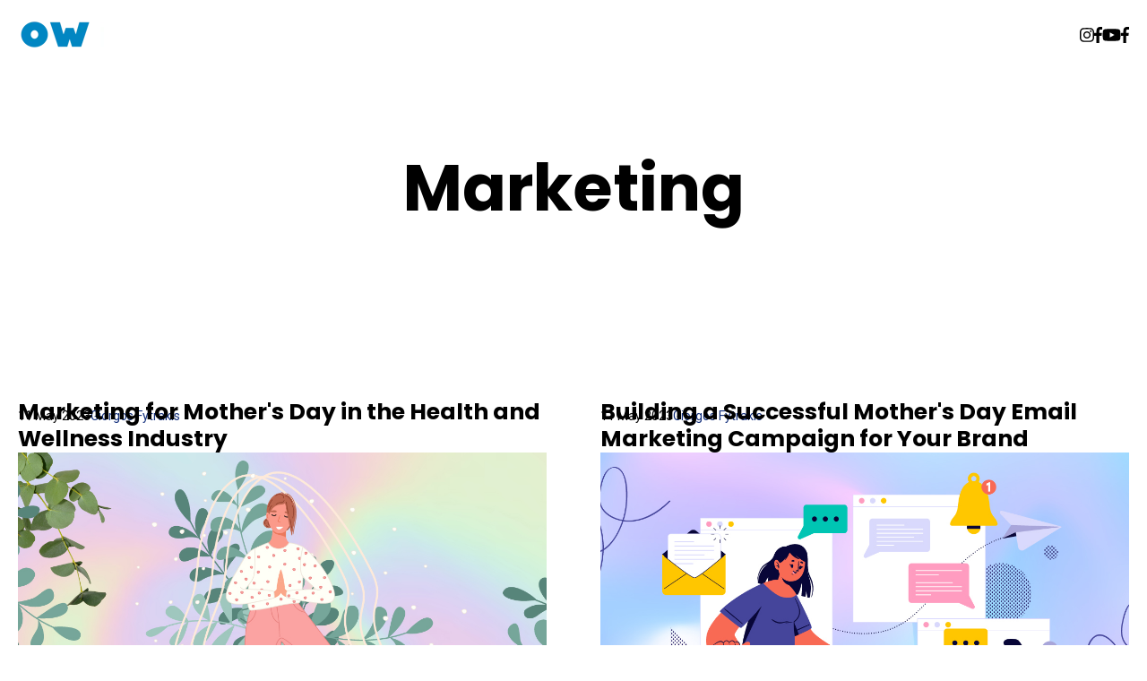

--- FILE ---
content_type: text/html; charset=UTF-8
request_url: https://blog.opiumworks.com/topic/marketing
body_size: 11343
content:
<!doctype html><html lang="en-us"><head>
    <meta charset="utf-8">
    <title>Digital Marketing, Tech &amp; Development News | Marketing</title>
    <link rel="shortcut icon" href="https://blog.opiumworks.com/hubfs/Backgrounds_Opium_Oct2016/favicon.ico">
    <meta name="description" content="Marketing | Opium Works Blog, Digital Marketing, Development, Drupal, Social Media ">
    <meta name="viewport" content="width=device-width, initial-scale=1">

    <script src="/hs/hsstatic/jquery-libs/static-1.4/jquery/jquery-1.11.2.js"></script>
<script>hsjQuery = window['jQuery'];</script>
    <meta property="og:description" content="Marketing | Opium Works Blog, Digital Marketing, Development, Drupal, Social Media ">
    <meta property="og:title" content="Digital Marketing, Tech &amp; Development News | Marketing">
    <meta name="twitter:description" content="Marketing | Opium Works Blog, Digital Marketing, Development, Drupal, Social Media ">
    <meta name="twitter:title" content="Digital Marketing, Tech &amp; Development News | Marketing">

    

    
    <style>
a.cta_button{-moz-box-sizing:content-box !important;-webkit-box-sizing:content-box !important;box-sizing:content-box !important;vertical-align:middle}.hs-breadcrumb-menu{list-style-type:none;margin:0px 0px 0px 0px;padding:0px 0px 0px 0px}.hs-breadcrumb-menu-item{float:left;padding:10px 0px 10px 10px}.hs-breadcrumb-menu-divider:before{content:'›';padding-left:10px}.hs-featured-image-link{border:0}.hs-featured-image{float:right;margin:0 0 20px 20px;max-width:50%}@media (max-width: 568px){.hs-featured-image{float:none;margin:0;width:100%;max-width:100%}}.hs-screen-reader-text{clip:rect(1px, 1px, 1px, 1px);height:1px;overflow:hidden;position:absolute !important;width:1px}
</style>

<link rel="stylesheet" href="https://blog.opiumworks.com/hubfs/hub_generated/template_assets/1/99398197154/1763723968653/template_main.min.css">
<link rel="stylesheet" href="https://blog.opiumworks.com/hubfs/hub_generated/template_assets/1/99395241596/1763723971504/template_blog.min.css">
<link rel="stylesheet" href="https://blog.opiumworks.com/hubfs/hub_generated/template_assets/1/99398198662/1763723968309/template_theme-overrides.min.css">
<link rel="stylesheet" href="https://blog.opiumworks.com/hubfs/hub_generated/module_assets/1/99396309621/1743680306833/module_website-header.min.css">

  <style>
    @media (max-width:767px) {
  #hs_cos_wrapper_header-top-dnd_area_101-module-1 .focus_module_website_h,
  #hs_cos_wrapper_header-top-dnd_area_101-module-1 .focus_sticky_bar { display:none; }

  #hs_cos_wrapper_header-top-dnd_area_101-module-1 .focus_mobile_nav_container.open { display:flex; }
}

@media (min-width:768px) {
  #hs_cos_wrapper_header-top-dnd_area_101-module-1 .focus_mobile_bar,
  #hs_cos_wrapper_header-top-dnd_area_101-module-1 .focus_mobile_nav_container { display:none; }
}

  </style>

<link rel="stylesheet" href="https://blog.opiumworks.com/hubfs/hub_generated/module_assets/1/99398138182/1743680311465/module_blog-listings.min.css">

  <style>
    @media (min-width:1139px) {
  #hs_cos_wrapper_dnd_area_101-module-1 .focus_grid-gutter-sizer { width:60px; }

  #hs_cos_wrapper_dnd_area_101-module-1 .focus_grid-item { margin-bottom:0px; }

  #hs_cos_wrapper_dnd_area_101-module-1 .focus_grid-masonry2 .focus_grid-sizer,
  #hs_cos_wrapper_dnd_area_101-module-1 .focus_grid-masonry2 .focus_grid-item { width:calc(50% - 30.0px); }

  #hs_cos_wrapper_dnd_area_101-module-1 .focus_grid-masonry3 .focus_grid-sizer,
  #hs_cos_wrapper_dnd_area_101-module-1 .focus_grid-masonry3 .focus_grid-item { width:calc(33.3333% - 40.0px); }
}

  </style>

<link rel="stylesheet" href="https://blog.opiumworks.com/hubfs/hub_generated/template_assets/1/99398217619/1763723969765/template_menu.min.css">
<link rel="stylesheet" href="https://blog.opiumworks.com/hubfs/hub_generated/module_assets/1/99398218526/1743680321188/module_website-footer.min.css">

  <style>
    @media (max-width:767px) {
  #hs_cos_wrapper_footer-dnd_area_101-module-1 .mwf_row {
    flex-direction:column;
    align-items:flex-start;
    gap:60px;
  }

  #hs_cos_wrapper_footer-dnd_area_101-module-1 .mwf_row_j_full,
  #hs_cos_wrapper_footer-dnd_area_101-module-1 .mwf_row_j_left,
  #hs_cos_wrapper_footer-dnd_area_101-module-1 .mwf_row_j_center,
  #hs_cos_wrapper_footer-dnd_area_101-module-1 .mwf_row_j_right { justify-content:flex-start; }

  #hs_cos_wrapper_footer-dnd_area_101-module-1 .mwf_col {
    flex-direction:column;
    align-items:flex-start;
    gap:60px;
  }

  #hs_cos_wrapper_footer-dnd_area_101-module-1 .mwf_el_image,
  #hs_cos_wrapper_footer-dnd_area_101-module-1 .mwf_el_menus,
  #hs_cos_wrapper_footer-dnd_area_101-module-1 .mwf_el_social,
  #hs_cos_wrapper_footer-dnd_area_101-module-1 .mwf_el_text {
    flex-direction:column;
    align-items:flex-start;
    gap:60px;
  }
}

  </style>

<style>
  @font-face {
    font-family: "Roboto";
    font-weight: 400;
    font-style: normal;
    font-display: swap;
    src: url("/_hcms/googlefonts/Roboto/regular.woff2") format("woff2"), url("/_hcms/googlefonts/Roboto/regular.woff") format("woff");
  }
  @font-face {
    font-family: "Roboto";
    font-weight: 700;
    font-style: normal;
    font-display: swap;
    src: url("/_hcms/googlefonts/Roboto/700.woff2") format("woff2"), url("/_hcms/googlefonts/Roboto/700.woff") format("woff");
  }
  @font-face {
    font-family: "Poppins";
    font-weight: 400;
    font-style: normal;
    font-display: swap;
    src: url("/_hcms/googlefonts/Poppins/regular.woff2") format("woff2"), url("/_hcms/googlefonts/Poppins/regular.woff") format("woff");
  }
  @font-face {
    font-family: "Poppins";
    font-weight: 700;
    font-style: normal;
    font-display: swap;
    src: url("/_hcms/googlefonts/Poppins/700.woff2") format("woff2"), url("/_hcms/googlefonts/Poppins/700.woff") format("woff");
  }
</style>

<!-- Editor Styles -->
<style id="hs_editor_style" type="text/css">
/* HubSpot Styles (default) */
.header-top-dnd_area_101-module-1-hidden {
  display: block !important;
}
.dnd_area_101-row-0-padding {
  padding-top: 60px !important;
}
</style>
    

    
<!--  Added by GoogleAnalytics integration -->
<script>
var _hsp = window._hsp = window._hsp || [];
_hsp.push(['addPrivacyConsentListener', function(consent) { if (consent.allowed || (consent.categories && consent.categories.analytics)) {
  (function(i,s,o,g,r,a,m){i['GoogleAnalyticsObject']=r;i[r]=i[r]||function(){
  (i[r].q=i[r].q||[]).push(arguments)},i[r].l=1*new Date();a=s.createElement(o),
  m=s.getElementsByTagName(o)[0];a.async=1;a.src=g;m.parentNode.insertBefore(a,m)
})(window,document,'script','//www.google-analytics.com/analytics.js','ga');
  ga('create','UA-26418820-1','auto');
  ga('send','pageview');
}}]);
</script>

<!-- /Added by GoogleAnalytics integration -->


<!-- Google Tag Manager -->
<script>(function(w,d,s,l,i){w[l]=w[l]||[];w[l].push({'gtm.start':
new Date().getTime(),event:'gtm.js'});var f=d.getElementsByTagName(s)[0],
j=d.createElement(s),dl=l!='dataLayer'?'&l='+l:'';j.async=true;j.src=
'https://www.googletagmanager.com/gtm.js?id='+i+dl;f.parentNode.insertBefore(j,f);
})(window,document,'script','dataLayer','GTM-M72P9P2');</script>
<!-- End Google Tag Manager -->

<!-- Global site tag (gtag.js) - Google AdWords: 880089280 -->
<script async src="https://www.googletagmanager.com/gtag/js?id=AW-880089280"></script>
<script>
  window.dataLayer = window.dataLayer || [];
  function gtag(){dataLayer.push(arguments);}
  gtag('js', new Date());

  gtag('config', 'AW-880089280');
</script>



<meta property="og:type" content="blog">
<meta name="twitter:card" content="summary">
<meta name="twitter:domain" content="blog.opiumworks.com">
<link rel="alternate" type="application/rss+xml" href="https://blog.opiumworks.com/rss.xml">
<script src="//platform.linkedin.com/in.js" type="text/javascript">
    lang: en_US
</script>

<meta http-equiv="content-language" content="en-us">




<meta name="twitter:site" content="@owdigitalagency">
<link rel="next" href="https://blog.opiumworks.com/topic/marketing/page/2">

    

    
      
    

    
  <meta name="generator" content="HubSpot"></head>
  <body>
    <div class="body-wrapper   hs-blog-id-3170688725 hs-blog-listing">
    <button id="goTop" onclick="goToTop()" aria-label="Go to top">
      <span id="hs_cos_wrapper_" class="hs_cos_wrapper hs_cos_wrapper_widget hs_cos_wrapper_type_icon" style="" data-hs-cos-general-type="widget" data-hs-cos-type="icon"><svg version="1.0" xmlns="http://www.w3.org/2000/svg" viewbox="0 0 448 512" aria-hidden="true"><g id="arrow-up1_layer"><path d="M34.9 289.5l-22.2-22.2c-9.4-9.4-9.4-24.6 0-33.9L207 39c9.4-9.4 24.6-9.4 33.9 0l194.3 194.3c9.4 9.4 9.4 24.6 0 33.9L413 289.4c-9.5 9.5-25 9.3-34.3-.4L264 168.6V456c0 13.3-10.7 24-24 24h-32c-13.3 0-24-10.7-24-24V168.6L69.2 289.1c-9.3 9.8-24.8 10-34.3.4z" /></g></svg></span>
    </button>
      
        <div data-global-resource-path="@marketplace/Stuff_Matters_Inc_/Focus/templates/partials/header.html"><header class="header">

  <div class="container-fluid">
<div class="row-fluid-wrapper">
<div class="row-fluid">
<div class="span12 widget-span widget-type-cell " style="" data-widget-type="cell" data-x="0" data-w="12">

<div class="row-fluid-wrapper row-depth-1 row-number-1 dnd-section">
<div class="row-fluid ">
<div class="span12 widget-span widget-type-custom_widget header-top-dnd_area_101-module-1-hidden dnd-module" style="" data-widget-type="custom_widget" data-x="0" data-w="12">
<div id="hs_cos_wrapper_header-top-dnd_area_101-module-1" class="hs_cos_wrapper hs_cos_wrapper_widget hs_cos_wrapper_type_module" style="" data-hs-cos-general-type="widget" data-hs-cos-type="module">























































































  









<div class="focus_mobile_bar">
  
    
  
  
  
  
  
  
  <div class="mwh_el_logo">
    
      <span id="hs_cos_wrapper_header-top-dnd_area_101-module-1_site_logo_mobile" class="hs_cos_wrapper hs_cos_wrapper_widget hs_cos_wrapper_type_logo" style="" data-hs-cos-general-type="widget" data-hs-cos-type="logo"><a href="/" id="hs-link-header-top-dnd_area_101-module-1_site_logo_mobile" style="border-width:0px;border:0px;"><img src="https://blog.opiumworks.com/hs-fs/hubfs/ow%20digital%20white-1.png?width=280&amp;height=37&amp;name=ow%20digital%20white-1.png" class="hs-image-widget " height="37" style="height: auto;width:280px;border-width:0px;border:0px;" width="280" alt="" title="" srcset="https://blog.opiumworks.com/hs-fs/hubfs/ow%20digital%20white-1.png?width=140&amp;height=19&amp;name=ow%20digital%20white-1.png 140w, https://blog.opiumworks.com/hs-fs/hubfs/ow%20digital%20white-1.png?width=280&amp;height=37&amp;name=ow%20digital%20white-1.png 280w, https://blog.opiumworks.com/hs-fs/hubfs/ow%20digital%20white-1.png?width=420&amp;height=56&amp;name=ow%20digital%20white-1.png 420w, https://blog.opiumworks.com/hs-fs/hubfs/ow%20digital%20white-1.png?width=560&amp;height=74&amp;name=ow%20digital%20white-1.png 560w, https://blog.opiumworks.com/hs-fs/hubfs/ow%20digital%20white-1.png?width=700&amp;height=93&amp;name=ow%20digital%20white-1.png 700w, https://blog.opiumworks.com/hs-fs/hubfs/ow%20digital%20white-1.png?width=840&amp;height=111&amp;name=ow%20digital%20white-1.png 840w" sizes="(max-width: 280px) 100vw, 280px"></a></span>
        
  </div>

  
  
  
  
    <div class="focus_mob_nav_icon">
      <div class="focus_mob_nav_icon-inner">
          <label for="focus_mob_nav_check">
              <input type="checkbox" class="focus_mob_nav_check" id="focus_mob_nav_check">
              <span></span>
              <span></span>
              <span></span>
          </label>
      </div>
    </div>
  
</div>



<div class="focus_mobile_nav_container">
  
    
  <div class="mwh_el_primary_menu focus_header_menu">
    
  <nav class="menu menu--mobile" aria-label="Main menu">
    <ul class="menu__wrapper no-list">
      
      

  

    

    

    
    
    

  


    
    </ul>
  </nav>

  </div>

  
  
        
  <div class="mwh_el_social">
    
  <div class="focus_social_icons">
    
        
      

      
        
      

      
    
  

  
  
  
  

  
  
  
    
    
  
  
    
    
  

  

  <a class="" href="https://www.instagram.com/ow.digital/" target="_blank" rel="noopener">
  
    
      <span id="hs_cos_wrapper_header-top-dnd_area_101-module-1_" class="hs_cos_wrapper hs_cos_wrapper_widget hs_cos_wrapper_type_icon msi_icon" style="" data-hs-cos-general-type="widget" data-hs-cos-type="icon"><svg version="1.0" xmlns="http://www.w3.org/2000/svg" viewbox="0 0 448 512" aria-labelledby="instagram7" role="img"><title id="instagram7">Follow us on Instagram</title><g id="instagram7_layer"><path d="M224.1 141c-63.6 0-114.9 51.3-114.9 114.9s51.3 114.9 114.9 114.9S339 319.5 339 255.9 287.7 141 224.1 141zm0 189.6c-41.1 0-74.7-33.5-74.7-74.7s33.5-74.7 74.7-74.7 74.7 33.5 74.7 74.7-33.6 74.7-74.7 74.7zm146.4-194.3c0 14.9-12 26.8-26.8 26.8-14.9 0-26.8-12-26.8-26.8s12-26.8 26.8-26.8 26.8 12 26.8 26.8zm76.1 27.2c-1.7-35.9-9.9-67.7-36.2-93.9-26.2-26.2-58-34.4-93.9-36.2-37-2.1-147.9-2.1-184.9 0-35.8 1.7-67.6 9.9-93.9 36.1s-34.4 58-36.2 93.9c-2.1 37-2.1 147.9 0 184.9 1.7 35.9 9.9 67.7 36.2 93.9s58 34.4 93.9 36.2c37 2.1 147.9 2.1 184.9 0 35.9-1.7 67.7-9.9 93.9-36.2 26.2-26.2 34.4-58 36.2-93.9 2.1-37 2.1-147.8 0-184.8zM398.8 388c-7.8 19.6-22.9 34.7-42.6 42.6-29.5 11.7-99.5 9-132.1 9s-102.7 2.6-132.1-9c-19.6-7.8-34.7-22.9-42.6-42.6-11.7-29.5-9-99.5-9-132.1s-2.6-102.7 9-132.1c7.8-19.6 22.9-34.7 42.6-42.6 29.5-11.7 99.5-9 132.1-9s102.7-2.6 132.1 9c19.6 7.8 34.7 22.9 42.6 42.6 11.7 29.5 9 99.5 9 132.1s2.7 102.7-9 132.1z" /></g></svg></span>
    
    </a>
  



    
        
      

      
        
      

      
    
  

  
  
  
  

  
  
  
    
    
  
  
    
    
  

  

  <a class="" href="https://www.facebook.com/OpiumWorks" target="_blank" rel="noopener">
  
    
      <span id="hs_cos_wrapper_header-top-dnd_area_101-module-1__2" class="hs_cos_wrapper hs_cos_wrapper_widget hs_cos_wrapper_type_icon msi_icon" style="" data-hs-cos-general-type="widget" data-hs-cos-type="icon"><svg version="1.0" xmlns="http://www.w3.org/2000/svg" viewbox="0 0 264 512" aria-labelledby="facebook-f8" role="img"><title id="facebook-f8">Follow us on Facebook</title><g id="facebook-f8_layer"><path d="M76.7 512V283H0v-91h76.7v-71.7C76.7 42.4 124.3 0 193.8 0c33.3 0 61.9 2.5 70.2 3.6V85h-48.2c-37.8 0-45.1 18-45.1 44.3V192H256l-11.7 91h-73.6v229" /></g></svg></span>
    
    </a>
  



    
        
      

      
        
      

      
    
  

  
  
  
  

  
  
  
    
    
  
  
    
    
  

  

  <a class="" href="https://www.youtube.com/channel/UCv0DSTHNNX4yRADwrXz9Z7Q" target="_blank" rel="noopener">
  
    
      <span id="hs_cos_wrapper_header-top-dnd_area_101-module-1__3" class="hs_cos_wrapper hs_cos_wrapper_widget hs_cos_wrapper_type_icon msi_icon" style="" data-hs-cos-general-type="widget" data-hs-cos-type="icon"><svg version="1.0" xmlns="http://www.w3.org/2000/svg" viewbox="0 0 576 512" aria-labelledby="youtube9" role="img"><title id="youtube9">Follow us on Twitter</title><g id="youtube9_layer"><path d="M549.655 124.083c-6.281-23.65-24.787-42.276-48.284-48.597C458.781 64 288 64 288 64S117.22 64 74.629 75.486c-23.497 6.322-42.003 24.947-48.284 48.597-11.412 42.867-11.412 132.305-11.412 132.305s0 89.438 11.412 132.305c6.281 23.65 24.787 41.5 48.284 47.821C117.22 448 288 448 288 448s170.78 0 213.371-11.486c23.497-6.321 42.003-24.171 48.284-47.821 11.412-42.867 11.412-132.305 11.412-132.305s0-89.438-11.412-132.305zm-317.51 213.508V175.185l142.739 81.205-142.739 81.201z" /></g></svg></span>
    
    </a>
  



    
        
      

      
        
      

      
    
  

  
  
  
  

  
  
  
    
    
  
  
    
    
  

  

  <a class="" href="https://www.facebook.com" target="_blank" rel="noopener">
  
    
      <span id="hs_cos_wrapper_header-top-dnd_area_101-module-1__4" class="hs_cos_wrapper hs_cos_wrapper_widget hs_cos_wrapper_type_icon msi_icon" style="" data-hs-cos-general-type="widget" data-hs-cos-type="icon"><svg version="1.0" xmlns="http://www.w3.org/2000/svg" viewbox="0 0 264 512" aria-labelledby="facebook-f10" role="img"><title id="facebook-f10">Follow us on Facebook</title><g id="facebook-f10_layer"><path d="M76.7 512V283H0v-91h76.7v-71.7C76.7 42.4 124.3 0 193.8 0c33.3 0 61.9 2.5 70.2 3.6V85h-48.2c-37.8 0-45.1 18-45.1 44.3V192H256l-11.7 91h-73.6v229" /></g></svg></span>
    
    </a>
  



    
  </div>

  </div>

  
</div>



<div id="focus_sticky_bar" class="focus_sticky_bar">
  <div class="content-wrapper focus_sticky_bar-inner">
    
      
  
  
  
  
  
  
  <div class="mwh_el_logo">
    
      <span id="hs_cos_wrapper_header-top-dnd_area_101-module-1_site_logo_sticky" class="hs_cos_wrapper hs_cos_wrapper_widget hs_cos_wrapper_type_logo" style="" data-hs-cos-general-type="widget" data-hs-cos-type="logo"><a href="/" id="hs-link-header-top-dnd_area_101-module-1_site_logo_sticky" style="border-width:0px;border:0px;"><img src="https://blog.opiumworks.com/hs-fs/hubfs/ow%20digital%20white-1.png?width=280&amp;height=37&amp;name=ow%20digital%20white-1.png" class="hs-image-widget " height="37" style="height: auto;width:280px;border-width:0px;border:0px;" width="280" alt="" title="" srcset="https://blog.opiumworks.com/hs-fs/hubfs/ow%20digital%20white-1.png?width=140&amp;height=19&amp;name=ow%20digital%20white-1.png 140w, https://blog.opiumworks.com/hs-fs/hubfs/ow%20digital%20white-1.png?width=280&amp;height=37&amp;name=ow%20digital%20white-1.png 280w, https://blog.opiumworks.com/hs-fs/hubfs/ow%20digital%20white-1.png?width=420&amp;height=56&amp;name=ow%20digital%20white-1.png 420w, https://blog.opiumworks.com/hs-fs/hubfs/ow%20digital%20white-1.png?width=560&amp;height=74&amp;name=ow%20digital%20white-1.png 560w, https://blog.opiumworks.com/hs-fs/hubfs/ow%20digital%20white-1.png?width=700&amp;height=93&amp;name=ow%20digital%20white-1.png 700w, https://blog.opiumworks.com/hs-fs/hubfs/ow%20digital%20white-1.png?width=840&amp;height=111&amp;name=ow%20digital%20white-1.png 840w" sizes="(max-width: 280px) 100vw, 280px"></a></span>
        
  </div>

    
    
      
  <div class="mwh_el_primary_menu focus_header_menu">
    
  <nav class="menu menu--desktop" aria-label="Main menu">
    <ul class="menu__wrapper no-list">
      
      

  

    

    

    
    
    

  


    
    </ul>
  </nav>

  </div>

    
    
    
  </div>
</div>





  <div class="focus_module_website_h mwh_layout1">

    

            
      
  
    
  
    
  
    
  
    
  
    
  
  
  

            
      
  
    
  
    
  
    
  
    
  
    
  
  
  

            
      
  
    
  
    
  
    
  
    
  
    
  
  
  

            
      
  
    
      
        
        
      
    
  
    
  
    
  
    
  
    
  
  
  

            
      
  
    
  
    
  
    
  
    
  
    
  
  
  

            
      
  
    
  
    
      
        
        
      
    
  
    
      
        
        
      
    
  
    
  
    
  
  
  

            
      
  
    
  
    
  
    
  
    
  
    
  
  
  

            
      
  
    
  
    
  
    
  
    
  
    
  
  
  

            
      
  
    
  
    
  
    
  
    
  
    
  
  
  

    

    

    

      

      

      

      
  
    
  
    
  
    
  
    
  
    
  
  
  


      

      

    

      

      

      

      
  
    
  
    
  
    
  
    
  
    
  
  
  


      

      

    

      

      

      

      
  
    
  
    
  
    
  
    
  
    
  
  
  


      

      

    

      

      
        
        
        
        
        <div class="mwh_row_m mwh_row mwh_row_j_center mwh_row_a_middle">
        
        
      

      

      
  
    
      
        
        
          
          <div class="mwh_col_middle_left mwh_col">
          
          
          
        
        
        
  
  
  
  
  
  
  <div class="mwh_el_logo">
    
      <span id="hs_cos_wrapper_header-top-dnd_area_101-module-1_site_logo_main" class="hs_cos_wrapper hs_cos_wrapper_widget hs_cos_wrapper_type_logo" style="" data-hs-cos-general-type="widget" data-hs-cos-type="logo"><a href="/" id="hs-link-header-top-dnd_area_101-module-1_site_logo_main" style="border-width:0px;border:0px;"><img src="https://blog.opiumworks.com/hs-fs/hubfs/ow%20digital%20white-1.png?width=280&amp;height=37&amp;name=ow%20digital%20white-1.png" class="hs-image-widget " height="37" style="height: auto;width:280px;border-width:0px;border:0px;" width="280" alt="" title="" srcset="https://blog.opiumworks.com/hs-fs/hubfs/ow%20digital%20white-1.png?width=140&amp;height=19&amp;name=ow%20digital%20white-1.png 140w, https://blog.opiumworks.com/hs-fs/hubfs/ow%20digital%20white-1.png?width=280&amp;height=37&amp;name=ow%20digital%20white-1.png 280w, https://blog.opiumworks.com/hs-fs/hubfs/ow%20digital%20white-1.png?width=420&amp;height=56&amp;name=ow%20digital%20white-1.png 420w, https://blog.opiumworks.com/hs-fs/hubfs/ow%20digital%20white-1.png?width=560&amp;height=74&amp;name=ow%20digital%20white-1.png 560w, https://blog.opiumworks.com/hs-fs/hubfs/ow%20digital%20white-1.png?width=700&amp;height=93&amp;name=ow%20digital%20white-1.png 700w, https://blog.opiumworks.com/hs-fs/hubfs/ow%20digital%20white-1.png?width=840&amp;height=111&amp;name=ow%20digital%20white-1.png 840w" sizes="(max-width: 280px) 100vw, 280px"></a></span>
        
  </div>

      
    
  
    
  
    
  
    
  
    
  
  
  
    </div>
    
  


      

      

    

      

      

      

      
  
    
  
    
  
    
  
    
  
    
  
  
  


      

      

    

      

      

      

      
  
    
  
    
      
        
        
          
          <div class="mwh_col_middle_right mwh_col">
          
          
          
        
        
        
  <div class="mwh_el_primary_menu focus_header_menu">
    
  <nav class="menu menu--desktop" aria-label="Main menu">
    <ul class="menu__wrapper no-list">
      
      

  

    

    

    
    
    

  


    
    </ul>
  </nav>

  </div>

      
    
  
    
      
        
        
          
        
        
            
  <div class="mwh_el_social">
    
  <div class="focus_social_icons">
    
        
      

      
        
      

      
    
  

  
  
  
  

  
  
  
    
    
  
  
    
    
  

  

  <a class="" href="https://www.instagram.com/ow.digital/" target="_blank" rel="noopener">
  
    
      <span id="hs_cos_wrapper_header-top-dnd_area_101-module-1_" class="hs_cos_wrapper hs_cos_wrapper_widget hs_cos_wrapper_type_icon msi_icon" style="" data-hs-cos-general-type="widget" data-hs-cos-type="icon"><svg version="1.0" xmlns="http://www.w3.org/2000/svg" viewbox="0 0 448 512" aria-labelledby="instagram2" role="img"><title id="instagram2">Follow us on Instagram</title><g id="instagram2_layer"><path d="M224.1 141c-63.6 0-114.9 51.3-114.9 114.9s51.3 114.9 114.9 114.9S339 319.5 339 255.9 287.7 141 224.1 141zm0 189.6c-41.1 0-74.7-33.5-74.7-74.7s33.5-74.7 74.7-74.7 74.7 33.5 74.7 74.7-33.6 74.7-74.7 74.7zm146.4-194.3c0 14.9-12 26.8-26.8 26.8-14.9 0-26.8-12-26.8-26.8s12-26.8 26.8-26.8 26.8 12 26.8 26.8zm76.1 27.2c-1.7-35.9-9.9-67.7-36.2-93.9-26.2-26.2-58-34.4-93.9-36.2-37-2.1-147.9-2.1-184.9 0-35.8 1.7-67.6 9.9-93.9 36.1s-34.4 58-36.2 93.9c-2.1 37-2.1 147.9 0 184.9 1.7 35.9 9.9 67.7 36.2 93.9s58 34.4 93.9 36.2c37 2.1 147.9 2.1 184.9 0 35.9-1.7 67.7-9.9 93.9-36.2 26.2-26.2 34.4-58 36.2-93.9 2.1-37 2.1-147.8 0-184.8zM398.8 388c-7.8 19.6-22.9 34.7-42.6 42.6-29.5 11.7-99.5 9-132.1 9s-102.7 2.6-132.1-9c-19.6-7.8-34.7-22.9-42.6-42.6-11.7-29.5-9-99.5-9-132.1s-2.6-102.7 9-132.1c7.8-19.6 22.9-34.7 42.6-42.6 29.5-11.7 99.5-9 132.1-9s102.7-2.6 132.1 9c19.6 7.8 34.7 22.9 42.6 42.6 11.7 29.5 9 99.5 9 132.1s2.7 102.7-9 132.1z" /></g></svg></span>
    
    </a>
  



    
        
      

      
        
      

      
    
  

  
  
  
  

  
  
  
    
    
  
  
    
    
  

  

  <a class="" href="https://www.facebook.com/OpiumWorks" target="_blank" rel="noopener">
  
    
      <span id="hs_cos_wrapper_header-top-dnd_area_101-module-1__2" class="hs_cos_wrapper hs_cos_wrapper_widget hs_cos_wrapper_type_icon msi_icon" style="" data-hs-cos-general-type="widget" data-hs-cos-type="icon"><svg version="1.0" xmlns="http://www.w3.org/2000/svg" viewbox="0 0 264 512" aria-labelledby="facebook-f3" role="img"><title id="facebook-f3">Follow us on Facebook</title><g id="facebook-f3_layer"><path d="M76.7 512V283H0v-91h76.7v-71.7C76.7 42.4 124.3 0 193.8 0c33.3 0 61.9 2.5 70.2 3.6V85h-48.2c-37.8 0-45.1 18-45.1 44.3V192H256l-11.7 91h-73.6v229" /></g></svg></span>
    
    </a>
  



    
        
      

      
        
      

      
    
  

  
  
  
  

  
  
  
    
    
  
  
    
    
  

  

  <a class="" href="https://www.youtube.com/channel/UCv0DSTHNNX4yRADwrXz9Z7Q" target="_blank" rel="noopener">
  
    
      <span id="hs_cos_wrapper_header-top-dnd_area_101-module-1__3" class="hs_cos_wrapper hs_cos_wrapper_widget hs_cos_wrapper_type_icon msi_icon" style="" data-hs-cos-general-type="widget" data-hs-cos-type="icon"><svg version="1.0" xmlns="http://www.w3.org/2000/svg" viewbox="0 0 576 512" aria-labelledby="youtube4" role="img"><title id="youtube4">Follow us on Twitter</title><g id="youtube4_layer"><path d="M549.655 124.083c-6.281-23.65-24.787-42.276-48.284-48.597C458.781 64 288 64 288 64S117.22 64 74.629 75.486c-23.497 6.322-42.003 24.947-48.284 48.597-11.412 42.867-11.412 132.305-11.412 132.305s0 89.438 11.412 132.305c6.281 23.65 24.787 41.5 48.284 47.821C117.22 448 288 448 288 448s170.78 0 213.371-11.486c23.497-6.321 42.003-24.171 48.284-47.821 11.412-42.867 11.412-132.305 11.412-132.305s0-89.438-11.412-132.305zm-317.51 213.508V175.185l142.739 81.205-142.739 81.201z" /></g></svg></span>
    
    </a>
  



    
        
      

      
        
      

      
    
  

  
  
  
  

  
  
  
    
    
  
  
    
    
  

  

  <a class="" href="https://www.facebook.com" target="_blank" rel="noopener">
  
    
      <span id="hs_cos_wrapper_header-top-dnd_area_101-module-1__4" class="hs_cos_wrapper hs_cos_wrapper_widget hs_cos_wrapper_type_icon msi_icon" style="" data-hs-cos-general-type="widget" data-hs-cos-type="icon"><svg version="1.0" xmlns="http://www.w3.org/2000/svg" viewbox="0 0 264 512" aria-labelledby="facebook-f5" role="img"><title id="facebook-f5">Follow us on Facebook</title><g id="facebook-f5_layer"><path d="M76.7 512V283H0v-91h76.7v-71.7C76.7 42.4 124.3 0 193.8 0c33.3 0 61.9 2.5 70.2 3.6V85h-48.2c-37.8 0-45.1 18-45.1 44.3V192H256l-11.7 91h-73.6v229" /></g></svg></span>
    
    </a>
  



    
  </div>

  </div>

      
    
  
    
  
    
  
  
  
    </div>
    
  


      

      
        </div>
        
      

    

      

      

      

      
  
    
  
    
  
    
  
    
  
    
  
  
  


      

      

    

      

      

      

      
  
    
  
    
  
    
  
    
  
    
  
  
  


      

      

    

      

      

      

      
  
    
  
    
  
    
  
    
  
    
  
  
  


      

      

    

  </div>





<div class="focus_window">

  

  

  

  

  

  <div class="header__close--toggle"></div>

</div></div>

</div><!--end widget-span -->
</div><!--end row-->
</div><!--end row-wrapper -->

</div><!--end widget-span -->
</div>
</div>
</div>

</header></div>
      

      

      

      

      
        
  <div class="blog-header_tag_container">
    <div class="focus_module_page_title_container">
      <h1 class="focus_blog_tag-author_title mmptt_big">Marketing</h1>
    </div>
  </div>

      

      <main id="main-content" class="body-container-wrapper">
        
  <div class="container-fluid body-container body-container--blog-index">
<div class="row-fluid-wrapper">
<div class="row-fluid">
<div class="span12 widget-span widget-type-cell " style="" data-widget-type="cell" data-x="0" data-w="12">

<div class="row-fluid-wrapper row-depth-1 row-number-1 dnd_area_101-row-0-padding dnd-section">
<div class="row-fluid ">
<div class="span12 widget-span widget-type-custom_widget dnd-module" style="" data-widget-type="custom_widget" data-x="0" data-w="12">
<div id="hs_cos_wrapper_dnd_area_101-module-1" class="hs_cos_wrapper hs_cos_wrapper_widget hs_cos_wrapper_type_module" style="" data-hs-cos-general-type="widget" data-hs-cos-type="module">







<div class="focus_grid-container focus_grid-masonry2">

  <section class="focus_grid-inner focus_grid-masonry2">
    
    
      
        
        
      
    
      
        
        
      
    
      
        
        
      
    
      
        
        
      
    
      
        
        
      
    
      
        
        
      
    
      
        
        
      
    
      
        
        
      
    
      
        
        
      
    
      
        
        
      
    
      
        
        
      
    
      
        
        
      
    

    

    

    
      
      <div class="focus_grid focus_grid-blog-listing">
        <div class="focus_grid-sizer"></div>
        <div class="focus_grid-gutter-sizer"></div>
    

    
      
        
        <div class="focus_grid-item">
      

      
      
        
        
    <article class="focus_grid-col focus_grid--masonry2 mgi-col1" aria-label="Summary: Marketing for Mother's Day in the Health and Wellness Industry">
        
        
        

    

    <div class="focus_grid-content focus_grid-content--masonry2 focus_grid-blog_item">

        

        
            <a class="mgiw-list focus_grid-image-wrapper focus_grid-image-wrapper--masonry2" href="https://blog.opiumworks.com/telling-authentic-stories-marketing-for-mothers-day-in-the-health-and-wellness-industry" aria-label="Read full post: Marketing for Mother's Day in the Health and Wellness Industry">
                <img class="focus_grid-image focus_grid-image--masonry2" src="https://blog.opiumworks.com/hubfs/Mothers%20Day%20Campaign%2023/9_cover.jpg" loading="lazy" alt="" width="100%">
            </a>
        

        <div class="focus_grid-blog_item_inner">

            

            
                <a class="mgiw-box focus_grid-image-wrapper focus_grid-image-wrapper--masonry2" href="https://blog.opiumworks.com/telling-authentic-stories-marketing-for-mothers-day-in-the-health-and-wellness-industry" aria-label="Read full post: Marketing for Mother's Day in the Health and Wellness Industry">
                    <img class="focus_grid-image focus_grid-image--masonry2" src="https://blog.opiumworks.com/hubfs/Mothers%20Day%20Campaign%2023/9_cover.jpg" loading="lazy" alt="" width="100%">
                </a>
            

            

            
                <h2 class="focus_grid-title"><a class="focus_grid-title-link" href="https://blog.opiumworks.com/telling-authentic-stories-marketing-for-mothers-day-in-the-health-and-wellness-industry">Marketing for Mother's Day in the Health and Wellness Industry</a></h2>
            

            
                <div class="focus_grid-date_bar">

                    

                    
                        <time class="focus_grid-timestamp" datetime="2023-05-11 08:06:53">
                            11 May 2023
                        </time>
                    

                    

                    
                        <div class="focus_grid-author">
                            <a class="focus_grid-author-name" href="https://blog.opiumworks.com/author/giorgos-fytrakis" rel="author">Giorgos Fytrakis</a>
                        </div>
                    

                </div>
            

            

            
                <div class="focus_grid-summary">
                    <p style="text-align: left; font-size: 16px;"><strong>Generate Content That is Compelling, Relatable, and Real</strong></p>
<p>Mother’s Day has always been associated...</p>
                </div>
            

            

            
                <div class="focus_grid-button-wrapper focus_module_container">
                    <a class="focus_grid-button button" href="https://blog.opiumworks.com/telling-authentic-stories-marketing-for-mothers-day-in-the-health-and-wellness-industry">Read More</a>
                </div>
            

            

            
                <div class="focus_grid-tags">
                    
                        <a class="focus_grid-tag" href="https://blog.opiumworks.com/topic/digitalmarketing">#DigitalMarketing</a><span>, </span>
                    
                        <a class="focus_grid-tag" href="https://blog.opiumworks.com/topic/marketing">Marketing</a><span>, </span>
                    
                        <a class="focus_grid-tag" href="https://blog.opiumworks.com/topic/mothersdaycampaigns">#MothersDayCampaigns</a><span>, </span>
                    
                        <a class="focus_grid-tag" href="https://blog.opiumworks.com/topic/healthandwellness">HealthAndWellness</a>
                    
                </div>
            

        </div>

    </div>


    </article>

      

      
        
        </div>
      
    
      
        
        <div class="focus_grid-item">
      

      
      
        
        
    <article class="focus_grid-col focus_grid--masonry2 mgi-col1" aria-label="Summary: Building a Successful Mother's Day Email Marketing Campaign for Your Brand">
        
        
        

    

    <div class="focus_grid-content focus_grid-content--masonry2 focus_grid-blog_item">

        

        
            <a class="mgiw-list focus_grid-image-wrapper focus_grid-image-wrapper--masonry2" href="https://blog.opiumworks.com/building-a-successful-mothers-day-email-marketing-campaign-for-your-brand" aria-label="Featured image: mothers day email campaign mailchimp  - Read full post: Building a Successful Mother's Day Email Marketing Campaign for Your Brand">
                <img class="focus_grid-image focus_grid-image--masonry2" src="https://blog.opiumworks.com/hubfs/Mothers%20Day%20Campaign%2023/8_cover.jpg" loading="lazy" alt="mothers day email campaign mailchimp " width="100%">
            </a>
        

        <div class="focus_grid-blog_item_inner">

            

            
                <a class="mgiw-box focus_grid-image-wrapper focus_grid-image-wrapper--masonry2" href="https://blog.opiumworks.com/building-a-successful-mothers-day-email-marketing-campaign-for-your-brand" aria-label="Featured image: mothers day email campaign mailchimp  - Read full post: Building a Successful Mother's Day Email Marketing Campaign for Your Brand">
                    <img class="focus_grid-image focus_grid-image--masonry2" src="https://blog.opiumworks.com/hubfs/Mothers%20Day%20Campaign%2023/8_cover.jpg" loading="lazy" alt="mothers day email campaign mailchimp " width="100%">
                </a>
            

            

            
                <h2 class="focus_grid-title"><a class="focus_grid-title-link" href="https://blog.opiumworks.com/building-a-successful-mothers-day-email-marketing-campaign-for-your-brand">Building a Successful Mother's Day Email Marketing Campaign for Your Brand</a></h2>
            

            
                <div class="focus_grid-date_bar">

                    

                    
                        <time class="focus_grid-timestamp" datetime="2023-05-11 08:05:51">
                            11 May 2023
                        </time>
                    

                    

                    
                        <div class="focus_grid-author">
                            <a class="focus_grid-author-name" href="https://blog.opiumworks.com/author/giorgos-fytrakis" rel="author">Giorgos Fytrakis</a>
                        </div>
                    

                </div>
            

            

            
                <div class="focus_grid-summary">
                    <p style="font-size: 16px; text-align: left;"><strong>How to Stand Out in a Sea of Unwanted Messages 😱</strong><span style="font-size: 16px; color: #222222;">A gripping email marketing campaign can be...</span></p>
                </div>
            

            

            
                <div class="focus_grid-button-wrapper focus_module_container">
                    <a class="focus_grid-button button" href="https://blog.opiumworks.com/building-a-successful-mothers-day-email-marketing-campaign-for-your-brand">Read More</a>
                </div>
            

            

            
                <div class="focus_grid-tags">
                    
                        <a class="focus_grid-tag" href="https://blog.opiumworks.com/topic/digitalmarketing">#DigitalMarketing</a><span>, </span>
                    
                        <a class="focus_grid-tag" href="https://blog.opiumworks.com/topic/marketing">Marketing</a><span>, </span>
                    
                        <a class="focus_grid-tag" href="https://blog.opiumworks.com/topic/mothersdaycampaigns">#MothersDayCampaigns</a><span>, </span>
                    
                        <a class="focus_grid-tag" href="https://blog.opiumworks.com/topic/emailmarketing">#EmailMarketing</a>
                    
                </div>
            

        </div>

    </div>


    </article>

      

      
        
        </div>
      
    
      
        
        <div class="focus_grid-item">
      

      
      
        
        
    <article class="focus_grid-col focus_grid--masonry2 mgi-col1" aria-label="Summary: Did you know you can protect your logo for free?">
        
        
        

    

    <div class="focus_grid-content focus_grid-content--masonry2 focus_grid-blog_item">

        

        
            <a class="mgiw-list focus_grid-image-wrapper focus_grid-image-wrapper--masonry2" href="https://blog.opiumworks.com/did-you-know-you-can-protect-your-logo-for-free" aria-label="Featured image: protect your logo for free - Read full post: Did you know you can protect your logo for free?">
                <img class="focus_grid-image focus_grid-image--masonry2" src="https://blog.opiumworks.com/hubfs/cover-Jan-05-2022-03-08-00-14-PM.jpg" loading="lazy" alt="protect your logo for free" width="100%">
            </a>
        

        <div class="focus_grid-blog_item_inner">

            

            
                <a class="mgiw-box focus_grid-image-wrapper focus_grid-image-wrapper--masonry2" href="https://blog.opiumworks.com/did-you-know-you-can-protect-your-logo-for-free" aria-label="Featured image: protect your logo for free - Read full post: Did you know you can protect your logo for free?">
                    <img class="focus_grid-image focus_grid-image--masonry2" src="https://blog.opiumworks.com/hubfs/cover-Jan-05-2022-03-08-00-14-PM.jpg" loading="lazy" alt="protect your logo for free" width="100%">
                </a>
            

            

            
                <h2 class="focus_grid-title"><a class="focus_grid-title-link" href="https://blog.opiumworks.com/did-you-know-you-can-protect-your-logo-for-free">Did you know you can protect your logo for free?</a></h2>
            

            
                <div class="focus_grid-date_bar">

                    

                    
                        <time class="focus_grid-timestamp" datetime="2022-01-11 19:30:50">
                            11 Jan 2022
                        </time>
                    

                    

                    
                        <div class="focus_grid-author">
                            <a class="focus_grid-author-name" href="https://blog.opiumworks.com/author/marios-orphanos" rel="author">Marios Orphanos</a>
                        </div>
                    

                </div>
            

            

            
                <div class="focus_grid-summary">
                    <p><span style="font-size: 16px; font-family: Helvetica, Arial, sans-serif;">You’ve most likely seen the press about <a href="/3d-world-meta-aka-facebook-group" rel="noopener" target="_blank">Meta</a> and all its new branding glory, however the <a href="https://www.opiumworks.com/creative-and-multimedia/branding" rel="noopener" target="_blank">branding</a>, <a href="https://www.opiumworks.com/digital-marketing-cyprus" rel="noopener" target="_blank">...</a></span></p>
                </div>
            

            

            
                <div class="focus_grid-button-wrapper focus_module_container">
                    <a class="focus_grid-button button" href="https://blog.opiumworks.com/did-you-know-you-can-protect-your-logo-for-free">Read More</a>
                </div>
            

            

            
                <div class="focus_grid-tags">
                    
                        <a class="focus_grid-tag" href="https://blog.opiumworks.com/topic/facebook">Facebook</a><span>, </span>
                    
                        <a class="focus_grid-tag" href="https://blog.opiumworks.com/topic/start-up">Start-Up</a><span>, </span>
                    
                        <a class="focus_grid-tag" href="https://blog.opiumworks.com/topic/branding">Branding</a><span>, </span>
                    
                        <a class="focus_grid-tag" href="https://blog.opiumworks.com/topic/marketing">Marketing</a><span>, </span>
                    
                        <a class="focus_grid-tag" href="https://blog.opiumworks.com/topic/design">Design</a><span>, </span>
                    
                        <a class="focus_grid-tag" href="https://blog.opiumworks.com/topic/logo">logo</a><span>, </span>
                    
                        <a class="focus_grid-tag" href="https://blog.opiumworks.com/topic/business">business</a><span>, </span>
                    
                        <a class="focus_grid-tag" href="https://blog.opiumworks.com/topic/meta">meta</a><span>, </span>
                    
                        <a class="focus_grid-tag" href="https://blog.opiumworks.com/topic/trademark">trademark</a>
                    
                </div>
            

        </div>

    </div>


    </article>

      

      
        
        </div>
      
    
      
        
        <div class="focus_grid-item">
      

      
      
        
        
    <article class="focus_grid-col focus_grid--masonry2 mgi-col1" aria-label="Summary: Meta-Tags and SEO">
        
        
        

    

    <div class="focus_grid-content focus_grid-content--masonry2 focus_grid-blog_item">

        

        
            <a class="mgiw-list focus_grid-image-wrapper focus_grid-image-wrapper--masonry2" href="https://blog.opiumworks.com/meta-tags-and-seo" aria-label="Read full post: Meta-Tags and SEO">
                <img class="focus_grid-image focus_grid-image--masonry2" src="https://blog.opiumworks.com/hubfs/MIKE.jpg" loading="lazy" alt="" width="100%">
            </a>
        

        <div class="focus_grid-blog_item_inner">

            

            
                <a class="mgiw-box focus_grid-image-wrapper focus_grid-image-wrapper--masonry2" href="https://blog.opiumworks.com/meta-tags-and-seo" aria-label="Read full post: Meta-Tags and SEO">
                    <img class="focus_grid-image focus_grid-image--masonry2" src="https://blog.opiumworks.com/hubfs/MIKE.jpg" loading="lazy" alt="" width="100%">
                </a>
            

            

            
                <h2 class="focus_grid-title"><a class="focus_grid-title-link" href="https://blog.opiumworks.com/meta-tags-and-seo">Meta-Tags and SEO</a></h2>
            

            
                <div class="focus_grid-date_bar">

                    

                    
                        <time class="focus_grid-timestamp" datetime="2020-10-06 10:02:02">
                            6 Oct 2020
                        </time>
                    

                    

                    
                        <div class="focus_grid-author">
                            <a class="focus_grid-author-name" href="https://blog.opiumworks.com/author/michael-demetriades" rel="author">Michael Demetriades</a>
                        </div>
                    

                </div>
            

            

            
                <div class="focus_grid-summary">
                    <p><span style="font-size: 15px;">Aν διαχειρίζεσαι κάποια ιστοσελίδα ή προσπαθείς να οργανώσεις τον χρόνο σου έτσι ώστε να αποκτήσεις...</span></p>
                </div>
            

            

            
                <div class="focus_grid-button-wrapper focus_module_container">
                    <a class="focus_grid-button button" href="https://blog.opiumworks.com/meta-tags-and-seo">Read More</a>
                </div>
            

            

            
                <div class="focus_grid-tags">
                    
                        <a class="focus_grid-tag" href="https://blog.opiumworks.com/topic/digitalmarketing">#DigitalMarketing</a><span>, </span>
                    
                        <a class="focus_grid-tag" href="https://blog.opiumworks.com/topic/seo">SEO</a><span>, </span>
                    
                        <a class="focus_grid-tag" href="https://blog.opiumworks.com/topic/marketing">Marketing</a><span>, </span>
                    
                        <a class="focus_grid-tag" href="https://blog.opiumworks.com/topic/performance">performance</a><span>, </span>
                    
                        <a class="focus_grid-tag" href="https://blog.opiumworks.com/topic/meta-tags">meta-tags</a>
                    
                </div>
            

        </div>

    </div>


    </article>

      

      
        
        </div>
      
    
      
        
        <div class="focus_grid-item">
      

      
      
        
        
    <article class="focus_grid-col focus_grid--masonry2 mgi-col1" aria-label="Summary: Η δύναμη των Social Media και των Millennials στη νέα εποχή που διανύουμε!">
        
        
        

    

    <div class="focus_grid-content focus_grid-content--masonry2 focus_grid-blog_item">

        

        
            <a class="mgiw-list focus_grid-image-wrapper focus_grid-image-wrapper--masonry2" href="https://blog.opiumworks.com/i-dinami-ton-social-media-kai-twn-millennials-stin-nea-epoxi-pou-dianioume" aria-label="Read full post: Η δύναμη των Social Media και των Millennials στη νέα εποχή που διανύουμε!">
                <img class="focus_grid-image focus_grid-image--masonry2" src="https://blog.opiumworks.com/hubfs/anastasia%20(2).jpg" loading="lazy" alt="" width="100%">
            </a>
        

        <div class="focus_grid-blog_item_inner">

            

            
                <a class="mgiw-box focus_grid-image-wrapper focus_grid-image-wrapper--masonry2" href="https://blog.opiumworks.com/i-dinami-ton-social-media-kai-twn-millennials-stin-nea-epoxi-pou-dianioume" aria-label="Read full post: Η δύναμη των Social Media και των Millennials στη νέα εποχή που διανύουμε!">
                    <img class="focus_grid-image focus_grid-image--masonry2" src="https://blog.opiumworks.com/hubfs/anastasia%20(2).jpg" loading="lazy" alt="" width="100%">
                </a>
            

            

            
                <h2 class="focus_grid-title"><a class="focus_grid-title-link" href="https://blog.opiumworks.com/i-dinami-ton-social-media-kai-twn-millennials-stin-nea-epoxi-pou-dianioume">Η δύναμη των Social Media και των Millennials στη νέα εποχή που διανύουμε!</a></h2>
            

            
                <div class="focus_grid-date_bar">

                    

                    
                        <time class="focus_grid-timestamp" datetime="2020-07-13 07:15:22">
                            13 Jul 2020
                        </time>
                    

                    

                    
                        <div class="focus_grid-author">
                            <a class="focus_grid-author-name" href="https://blog.opiumworks.com/author/anastasia-dalakoura" rel="author">Anastasia Dalakoura</a>
                        </div>
                    

                </div>
            

            

            
                <div class="focus_grid-summary">
                    <p>Τα τελευταία χρόνια η μαζική αύξηση των startup εταιρειών, αλλά και η συνεχής και δυναμική χρήση...</p>
                </div>
            

            

            
                <div class="focus_grid-button-wrapper focus_module_container">
                    <a class="focus_grid-button button" href="https://blog.opiumworks.com/i-dinami-ton-social-media-kai-twn-millennials-stin-nea-epoxi-pou-dianioume">Read More</a>
                </div>
            

            

            
                <div class="focus_grid-tags">
                    
                        <a class="focus_grid-tag" href="https://blog.opiumworks.com/topic/social-media">social media</a><span>, </span>
                    
                        <a class="focus_grid-tag" href="https://blog.opiumworks.com/topic/social-media-strategy">Social Media Strategy</a><span>, </span>
                    
                        <a class="focus_grid-tag" href="https://blog.opiumworks.com/topic/workingenvironment">WorkingEnvironment</a><span>, </span>
                    
                        <a class="focus_grid-tag" href="https://blog.opiumworks.com/topic/digital">digital</a><span>, </span>
                    
                        <a class="focus_grid-tag" href="https://blog.opiumworks.com/topic/digitalmarketing">#DigitalMarketing</a><span>, </span>
                    
                        <a class="focus_grid-tag" href="https://blog.opiumworks.com/topic/socialmedia">#SocialMedia</a><span>, </span>
                    
                        <a class="focus_grid-tag" href="https://blog.opiumworks.com/topic/influencer">influencer</a><span>, </span>
                    
                        <a class="focus_grid-tag" href="https://blog.opiumworks.com/topic/influential-marketing">influential marketing</a><span>, </span>
                    
                        <a class="focus_grid-tag" href="https://blog.opiumworks.com/topic/blogging">Blogging</a><span>, </span>
                    
                        <a class="focus_grid-tag" href="https://blog.opiumworks.com/topic/marketing">Marketing</a><span>, </span>
                    
                        <a class="focus_grid-tag" href="https://blog.opiumworks.com/topic/social">Social</a><span>, </span>
                    
                        <a class="focus_grid-tag" href="https://blog.opiumworks.com/topic/media">Media</a><span>, </span>
                    
                        <a class="focus_grid-tag" href="https://blog.opiumworks.com/topic/internet">internet</a><span>, </span>
                    
                        <a class="focus_grid-tag" href="https://blog.opiumworks.com/topic/marketing-trends-2020">marketing trends 2020</a><span>, </span>
                    
                        <a class="focus_grid-tag" href="https://blog.opiumworks.com/topic/marketing-trends">marketing trends</a>
                    
                </div>
            

        </div>

    </div>


    </article>

      

      
        
        </div>
      
    
      
        
        <div class="focus_grid-item">
      

      
      
        
        
    <article class="focus_grid-col focus_grid--masonry2 mgi-col1" aria-label="Summary: 5+1 ΛΟΓΟΙ ΓΙΑ ΤΟΥΣ ΟΠΟΙΟΥΣ Η ΕΠΙΧΕΙΡΗΣΗ ΣΑΣ ΧΡΕΙΑΖΕΤΑΙ DIGITAL MARKETING ΣΤΡΑΤΗΓΙΚΗ!">
        
        
        

    

    <div class="focus_grid-content focus_grid-content--masonry2 focus_grid-blog_item">

        

        
            <a class="mgiw-list focus_grid-image-wrapper focus_grid-image-wrapper--masonry2" href="https://blog.opiumworks.com/5-1-logoi-gia-tous-opoious-h-epixeirisi-sas-xriazetai-digital-marketing-stratigiki" aria-label="Read full post: 5+1 ΛΟΓΟΙ ΓΙΑ ΤΟΥΣ ΟΠΟΙΟΥΣ Η ΕΠΙΧΕΙΡΗΣΗ ΣΑΣ ΧΡΕΙΑΖΕΤΑΙ DIGITAL MARKETING ΣΤΡΑΤΗΓΙΚΗ!">
                <img class="focus_grid-image focus_grid-image--masonry2" src="https://blog.opiumworks.com/hubfs/raf.a3.jpg" loading="lazy" alt="" width="100%">
            </a>
        

        <div class="focus_grid-blog_item_inner">

            

            
                <a class="mgiw-box focus_grid-image-wrapper focus_grid-image-wrapper--masonry2" href="https://blog.opiumworks.com/5-1-logoi-gia-tous-opoious-h-epixeirisi-sas-xriazetai-digital-marketing-stratigiki" aria-label="Read full post: 5+1 ΛΟΓΟΙ ΓΙΑ ΤΟΥΣ ΟΠΟΙΟΥΣ Η ΕΠΙΧΕΙΡΗΣΗ ΣΑΣ ΧΡΕΙΑΖΕΤΑΙ DIGITAL MARKETING ΣΤΡΑΤΗΓΙΚΗ!">
                    <img class="focus_grid-image focus_grid-image--masonry2" src="https://blog.opiumworks.com/hubfs/raf.a3.jpg" loading="lazy" alt="" width="100%">
                </a>
            

            

            
                <h2 class="focus_grid-title"><a class="focus_grid-title-link" href="https://blog.opiumworks.com/5-1-logoi-gia-tous-opoious-h-epixeirisi-sas-xriazetai-digital-marketing-stratigiki">5+1 ΛΟΓΟΙ ΓΙΑ ΤΟΥΣ ΟΠΟΙΟΥΣ Η ΕΠΙΧΕΙΡΗΣΗ ΣΑΣ ΧΡΕΙΑΖΕΤΑΙ DIGITAL MARKETING ΣΤΡΑΤΗΓΙΚΗ!</a></h2>
            

            
                <div class="focus_grid-date_bar">

                    

                    
                        <time class="focus_grid-timestamp" datetime="2020-05-22 07:02:41">
                            22 May 2020
                        </time>
                    

                    

                    
                        <div class="focus_grid-author">
                            <a class="focus_grid-author-name" href="https://blog.opiumworks.com/author/rafaela-andreou" rel="author">Rafaela Andreou</a>
                        </div>
                    

                </div>
            

            

            
                <div class="focus_grid-summary">
                    <p>Το να μην έχετε διαδικτυακό “πρόσωπο” το 2020, για την επιχείρησή σας, μοιάζει εξωπραγματικό....</p>
                </div>
            

            

            
                <div class="focus_grid-button-wrapper focus_module_container">
                    <a class="focus_grid-button button" href="https://blog.opiumworks.com/5-1-logoi-gia-tous-opoious-h-epixeirisi-sas-xriazetai-digital-marketing-stratigiki">Read More</a>
                </div>
            

            

            
                <div class="focus_grid-tags">
                    
                        <a class="focus_grid-tag" href="https://blog.opiumworks.com/topic/digital-marketing">Digital Marketing</a><span>, </span>
                    
                        <a class="focus_grid-tag" href="https://blog.opiumworks.com/topic/digital-marketing-strategy">Digital Marketing Strategy</a><span>, </span>
                    
                        <a class="focus_grid-tag" href="https://blog.opiumworks.com/topic/business-digital-marketing">Business Digital Marketing</a><span>, </span>
                    
                        <a class="focus_grid-tag" href="https://blog.opiumworks.com/topic/digitalmarketing">#DigitalMarketing</a><span>, </span>
                    
                        <a class="focus_grid-tag" href="https://blog.opiumworks.com/topic/marketing">Marketing</a><span>, </span>
                    
                        <a class="focus_grid-tag" href="https://blog.opiumworks.com/topic/digital-transformation">Digital transformation</a>
                    
                </div>
            

        </div>

    </div>


    </article>

      

      
        
        </div>
      
    
      
        
        <div class="focus_grid-item">
      

      
      
        
        
    <article class="focus_grid-col focus_grid--masonry2 mgi-col1" aria-label="Summary: Mailchimp and Email-marketing">
        
        
        

    

    <div class="focus_grid-content focus_grid-content--masonry2 focus_grid-blog_item">

        

        
            <a class="mgiw-list focus_grid-image-wrapper focus_grid-image-wrapper--masonry2" href="https://blog.opiumworks.com/mailchimp-and-email-marketing" aria-label="Read full post: Mailchimp and Email-marketing">
                <img class="focus_grid-image focus_grid-image--masonry2" src="https://blog.opiumworks.com/hubfs/michalis-.jpg" loading="lazy" alt="" width="100%">
            </a>
        

        <div class="focus_grid-blog_item_inner">

            

            
                <a class="mgiw-box focus_grid-image-wrapper focus_grid-image-wrapper--masonry2" href="https://blog.opiumworks.com/mailchimp-and-email-marketing" aria-label="Read full post: Mailchimp and Email-marketing">
                    <img class="focus_grid-image focus_grid-image--masonry2" src="https://blog.opiumworks.com/hubfs/michalis-.jpg" loading="lazy" alt="" width="100%">
                </a>
            

            

            
                <h2 class="focus_grid-title"><a class="focus_grid-title-link" href="https://blog.opiumworks.com/mailchimp-and-email-marketing">Mailchimp and Email-marketing</a></h2>
            

            
                <div class="focus_grid-date_bar">

                    

                    
                        <time class="focus_grid-timestamp" datetime="2020-05-20 11:57:02">
                            20 May 2020
                        </time>
                    

                    

                    
                        <div class="focus_grid-author">
                            <a class="focus_grid-author-name" href="https://blog.opiumworks.com/author/michael-demetriades" rel="author">Michael Demetriades</a>
                        </div>
                    

                </div>
            

            

            
                <div class="focus_grid-summary">
                    <p>Mailchimp, one of Opium Works partners, is one of the leading email marketing platforms worldwide...</p>
                </div>
            

            

            
                <div class="focus_grid-button-wrapper focus_module_container">
                    <a class="focus_grid-button button" href="https://blog.opiumworks.com/mailchimp-and-email-marketing">Read More</a>
                </div>
            

            

            
                <div class="focus_grid-tags">
                    
                        <a class="focus_grid-tag" href="https://blog.opiumworks.com/topic/blogging">Blogging</a><span>, </span>
                    
                        <a class="focus_grid-tag" href="https://blog.opiumworks.com/topic/marketing">Marketing</a><span>, </span>
                    
                        <a class="focus_grid-tag" href="https://blog.opiumworks.com/topic/email">Email</a>
                    
                </div>
            

        </div>

    </div>


    </article>

      

      
        
        </div>
      
    
      
        
        <div class="focus_grid-item">
      

      
      
        
        
    <article class="focus_grid-col focus_grid--masonry2 mgi-col1" aria-label="Summary: How high-quality design affects your marketing campaigns">
        
        
        

    

    <div class="focus_grid-content focus_grid-content--masonry2 focus_grid-blog_item">

        

        
            <a class="mgiw-list focus_grid-image-wrapper focus_grid-image-wrapper--masonry2" href="https://blog.opiumworks.com/how-high-quality-design-affects-your-marketing-campaigns" aria-label="Read full post: How high-quality design affects your marketing campaigns">
                <img class="focus_grid-image focus_grid-image--masonry2" src="https://blog.opiumworks.com/hubfs/jenny3.jpg" loading="lazy" alt="" width="100%">
            </a>
        

        <div class="focus_grid-blog_item_inner">

            

            
                <a class="mgiw-box focus_grid-image-wrapper focus_grid-image-wrapper--masonry2" href="https://blog.opiumworks.com/how-high-quality-design-affects-your-marketing-campaigns" aria-label="Read full post: How high-quality design affects your marketing campaigns">
                    <img class="focus_grid-image focus_grid-image--masonry2" src="https://blog.opiumworks.com/hubfs/jenny3.jpg" loading="lazy" alt="" width="100%">
                </a>
            

            

            
                <h2 class="focus_grid-title"><a class="focus_grid-title-link" href="https://blog.opiumworks.com/how-high-quality-design-affects-your-marketing-campaigns">How high-quality design affects your marketing campaigns</a></h2>
            

            
                <div class="focus_grid-date_bar">

                    

                    
                        <time class="focus_grid-timestamp" datetime="2020-04-30 13:28:15">
                            30 Apr 2020
                        </time>
                    

                    

                    
                        <div class="focus_grid-author">
                            <a class="focus_grid-author-name" href="https://blog.opiumworks.com/author/jenny-zaragka" rel="author">Jenny Zaragka</a>
                        </div>
                    

                </div>
            

            

            
                <div class="focus_grid-summary">
                    <p>Throughout the past few weeks, business plans had to be revised due to the lockdown and many...</p>
                </div>
            

            

            
                <div class="focus_grid-button-wrapper focus_module_container">
                    <a class="focus_grid-button button" href="https://blog.opiumworks.com/how-high-quality-design-affects-your-marketing-campaigns">Read More</a>
                </div>
            

            

            
                <div class="focus_grid-tags">
                    
                        <a class="focus_grid-tag" href="https://blog.opiumworks.com/topic/marketing">Marketing</a><span>, </span>
                    
                        <a class="focus_grid-tag" href="https://blog.opiumworks.com/topic/design">Design</a><span>, </span>
                    
                        <a class="focus_grid-tag" href="https://blog.opiumworks.com/topic/graphic-design">Graphic Design</a><span>, </span>
                    
                        <a class="focus_grid-tag" href="https://blog.opiumworks.com/topic/advertising">advertising</a>
                    
                </div>
            

        </div>

    </div>


    </article>

      

      
        
        </div>
      
    
      
        
        <div class="focus_grid-item">
      

      
      
        
        
    <article class="focus_grid-col focus_grid--masonry2 mgi-col1" aria-label="Summary: Voice Search Marketing: Turn it up">
        
        
        

    

    <div class="focus_grid-content focus_grid-content--masonry2 focus_grid-blog_item">

        

        
            <a class="mgiw-list focus_grid-image-wrapper focus_grid-image-wrapper--masonry2" href="https://blog.opiumworks.com/voice-search-marketing-turn-it-up" aria-label="Featured image: Opium Works Voice Search Marketing: Turn it up - Read full post: Voice Search Marketing: Turn it up">
                <img class="focus_grid-image focus_grid-image--masonry2" src="https://blog.opiumworks.com/hubfs/melina2.jpg" loading="lazy" alt="Opium Works Voice Search Marketing: Turn it up" width="100%">
            </a>
        

        <div class="focus_grid-blog_item_inner">

            

            
                <a class="mgiw-box focus_grid-image-wrapper focus_grid-image-wrapper--masonry2" href="https://blog.opiumworks.com/voice-search-marketing-turn-it-up" aria-label="Featured image: Opium Works Voice Search Marketing: Turn it up - Read full post: Voice Search Marketing: Turn it up">
                    <img class="focus_grid-image focus_grid-image--masonry2" src="https://blog.opiumworks.com/hubfs/melina2.jpg" loading="lazy" alt="Opium Works Voice Search Marketing: Turn it up" width="100%">
                </a>
            

            

            
                <h2 class="focus_grid-title"><a class="focus_grid-title-link" href="https://blog.opiumworks.com/voice-search-marketing-turn-it-up">Voice Search Marketing: Turn it up</a></h2>
            

            
                <div class="focus_grid-date_bar">

                    

                    
                        <time class="focus_grid-timestamp" datetime="2020-04-28 16:33:13">
                            28 Apr 2020
                        </time>
                    

                    

                    
                        <div class="focus_grid-author">
                            <a class="focus_grid-author-name" href="https://blog.opiumworks.com/author/melina-kontou" rel="author">Melina Kontou</a>
                        </div>
                    

                </div>
            

            

            
                <div class="focus_grid-summary">
                    <p>Voice search technology has been around for years, specifically since 2011. Since then, voice...</p>
                </div>
            

            

            
                <div class="focus_grid-button-wrapper focus_module_container">
                    <a class="focus_grid-button button" href="https://blog.opiumworks.com/voice-search-marketing-turn-it-up">Read More</a>
                </div>
            

            

            
                <div class="focus_grid-tags">
                    
                        <a class="focus_grid-tag" href="https://blog.opiumworks.com/topic/digital-marketing">Digital Marketing</a><span>, </span>
                    
                        <a class="focus_grid-tag" href="https://blog.opiumworks.com/topic/website-traffic">website traffic</a><span>, </span>
                    
                        <a class="focus_grid-tag" href="https://blog.opiumworks.com/topic/content-creation">content creation</a><span>, </span>
                    
                        <a class="focus_grid-tag" href="https://blog.opiumworks.com/topic/digital-marketing-strategy">Digital Marketing Strategy</a><span>, </span>
                    
                        <a class="focus_grid-tag" href="https://blog.opiumworks.com/topic/marketing-tips">Marketing Tips</a><span>, </span>
                    
                        <a class="focus_grid-tag" href="https://blog.opiumworks.com/topic/seo">SEO</a><span>, </span>
                    
                        <a class="focus_grid-tag" href="https://blog.opiumworks.com/topic/marketing">Marketing</a><span>, </span>
                    
                        <a class="focus_grid-tag" href="https://blog.opiumworks.com/topic/marketing-trends-2020">marketing trends 2020</a>
                    
                </div>
            

        </div>

    </div>


    </article>

      

      
        
        </div>
      
    
      
        
        <div class="focus_grid-item">
      

      
      
        
        
    <article class="focus_grid-col focus_grid--masonry2 mgi-col1" aria-label="Summary: Ο αντίκτυπος του COVID-19 στο Influencer Marketing">
        
        
        

    

    <div class="focus_grid-content focus_grid-content--masonry2 focus_grid-blog_item">

        

        
            <a class="mgiw-list focus_grid-image-wrapper focus_grid-image-wrapper--masonry2" href="https://blog.opiumworks.com/o-antiktypos-tou-covid-19-sto-influencer-marketing" aria-label="Read full post: Ο αντίκτυπος του COVID-19 στο Influencer Marketing">
                <img class="focus_grid-image focus_grid-image--masonry2" src="https://blog.opiumworks.com/hubfs/koula-1.jpg" loading="lazy" alt="" width="100%">
            </a>
        

        <div class="focus_grid-blog_item_inner">

            

            
                <a class="mgiw-box focus_grid-image-wrapper focus_grid-image-wrapper--masonry2" href="https://blog.opiumworks.com/o-antiktypos-tou-covid-19-sto-influencer-marketing" aria-label="Read full post: Ο αντίκτυπος του COVID-19 στο Influencer Marketing">
                    <img class="focus_grid-image focus_grid-image--masonry2" src="https://blog.opiumworks.com/hubfs/koula-1.jpg" loading="lazy" alt="" width="100%">
                </a>
            

            

            
                <h2 class="focus_grid-title"><a class="focus_grid-title-link" href="https://blog.opiumworks.com/o-antiktypos-tou-covid-19-sto-influencer-marketing">Ο αντίκτυπος του COVID-19 στο Influencer Marketing</a></h2>
            

            
                <div class="focus_grid-date_bar">

                    

                    
                        <time class="focus_grid-timestamp" datetime="2020-04-16 09:10:57">
                            16 Apr 2020
                        </time>
                    

                    

                    
                        <div class="focus_grid-author">
                            <a class="focus_grid-author-name" href="https://blog.opiumworks.com/author/koulla-papachristoforou" rel="author">Koulla Papachristoforou</a>
                        </div>
                    

                </div>
            

            

            
                <div class="focus_grid-summary">
                    <p style="text-align: justify;">Όπως πολλές επιχειρήσεις και πρακτικές προώθησης, το COVID-19 έχει επηρεάσει σημαντικά και το...</p>
                </div>
            

            

            
                <div class="focus_grid-button-wrapper focus_module_container">
                    <a class="focus_grid-button button" href="https://blog.opiumworks.com/o-antiktypos-tou-covid-19-sto-influencer-marketing">Read More</a>
                </div>
            

            

            
                <div class="focus_grid-tags">
                    
                        <a class="focus_grid-tag" href="https://blog.opiumworks.com/topic/social-media">social media</a><span>, </span>
                    
                        <a class="focus_grid-tag" href="https://blog.opiumworks.com/topic/instagram">Instagram</a><span>, </span>
                    
                        <a class="focus_grid-tag" href="https://blog.opiumworks.com/topic/influencer">influencer</a><span>, </span>
                    
                        <a class="focus_grid-tag" href="https://blog.opiumworks.com/topic/influential-marketing">influential marketing</a><span>, </span>
                    
                        <a class="focus_grid-tag" href="https://blog.opiumworks.com/topic/marketing">Marketing</a><span>, </span>
                    
                        <a class="focus_grid-tag" href="https://blog.opiumworks.com/topic/covid-19">covid-19</a><span>, </span>
                    
                        <a class="focus_grid-tag" href="https://blog.opiumworks.com/topic/brands">brands</a>
                    
                </div>
            

        </div>

    </div>


    </article>

      

      
        
        </div>
      
    
      
        
        <div class="focus_grid-item">
      

      
      
        
        
    <article class="focus_grid-col focus_grid--masonry2 mgi-col1" aria-label="Summary: Web banner design tips to get more clicks">
        
        
        

    

    <div class="focus_grid-content focus_grid-content--masonry2 focus_grid-blog_item">

        

        
            <a class="mgiw-list focus_grid-image-wrapper focus_grid-image-wrapper--masonry2" href="https://blog.opiumworks.com/web-banner-design-tips-to-get-more-clicks" aria-label="Read full post: Web banner design tips to get more clicks">
                <img class="focus_grid-image focus_grid-image--masonry2" src="https://blog.opiumworks.com/hubfs/14.jpg" loading="lazy" alt="" width="100%">
            </a>
        

        <div class="focus_grid-blog_item_inner">

            

            
                <a class="mgiw-box focus_grid-image-wrapper focus_grid-image-wrapper--masonry2" href="https://blog.opiumworks.com/web-banner-design-tips-to-get-more-clicks" aria-label="Read full post: Web banner design tips to get more clicks">
                    <img class="focus_grid-image focus_grid-image--masonry2" src="https://blog.opiumworks.com/hubfs/14.jpg" loading="lazy" alt="" width="100%">
                </a>
            

            

            
                <h2 class="focus_grid-title"><a class="focus_grid-title-link" href="https://blog.opiumworks.com/web-banner-design-tips-to-get-more-clicks">Web banner design tips to get more clicks</a></h2>
            

            
                <div class="focus_grid-date_bar">

                    

                    
                        <time class="focus_grid-timestamp" datetime="2020-04-10 08:17:27">
                            10 Apr 2020
                        </time>
                    

                    

                    
                        <div class="focus_grid-author">
                            <a class="focus_grid-author-name" href="https://blog.opiumworks.com/author/marios-orphanos" rel="author">Marios Orphanos</a>
                        </div>
                    

                </div>
            

            

            

            

            
                <div class="focus_grid-button-wrapper focus_module_container">
                    <a class="focus_grid-button button" href="https://blog.opiumworks.com/web-banner-design-tips-to-get-more-clicks">Read More</a>
                </div>
            

            

            
                <div class="focus_grid-tags">
                    
                        <a class="focus_grid-tag" href="https://blog.opiumworks.com/topic/google-analytics">Google Analytics</a><span>, </span>
                    
                        <a class="focus_grid-tag" href="https://blog.opiumworks.com/topic/business-digital-marketing">Business Digital Marketing</a><span>, </span>
                    
                        <a class="focus_grid-tag" href="https://blog.opiumworks.com/topic/seo">SEO</a><span>, </span>
                    
                        <a class="focus_grid-tag" href="https://blog.opiumworks.com/topic/best-practices">Best Practices</a><span>, </span>
                    
                        <a class="focus_grid-tag" href="https://blog.opiumworks.com/topic/marketing">Marketing</a><span>, </span>
                    
                        <a class="focus_grid-tag" href="https://blog.opiumworks.com/topic/design">Design</a><span>, </span>
                    
                        <a class="focus_grid-tag" href="https://blog.opiumworks.com/topic/tips">Tips</a><span>, </span>
                    
                        <a class="focus_grid-tag" href="https://blog.opiumworks.com/topic/media">Media</a><span>, </span>
                    
                        <a class="focus_grid-tag" href="https://blog.opiumworks.com/topic/graphic-design">Graphic Design</a><span>, </span>
                    
                        <a class="focus_grid-tag" href="https://blog.opiumworks.com/topic/copywriting">Copywriting</a><span>, </span>
                    
                        <a class="focus_grid-tag" href="https://blog.opiumworks.com/topic/animation">animation</a><span>, </span>
                    
                        <a class="focus_grid-tag" href="https://blog.opiumworks.com/topic/conversions">conversions</a><span>, </span>
                    
                        <a class="focus_grid-tag" href="https://blog.opiumworks.com/topic/internet">internet</a><span>, </span>
                    
                        <a class="focus_grid-tag" href="https://blog.opiumworks.com/topic/web-banner">web banner</a>
                    
                </div>
            

        </div>

    </div>


    </article>

      

      
        
        </div>
      
    
      
        
        <div class="focus_grid-item">
      

      
      
        
        
    <article class="focus_grid-col focus_grid--masonry2 mgi-col1" aria-label="Summary: What is Copywriting, anyway?">
        
        
        

    

    <div class="focus_grid-content focus_grid-content--masonry2 focus_grid-blog_item">

        

        
            <a class="mgiw-list focus_grid-image-wrapper focus_grid-image-wrapper--masonry2" href="https://blog.opiumworks.com/what-is-copywriting-anyway" aria-label="Featured image: What is Copywriting, anyway? - Read full post: What is Copywriting, anyway?">
                <img class="focus_grid-image focus_grid-image--masonry2" src="https://blog.opiumworks.com/hubfs/2-203.jpg" loading="lazy" alt="What is Copywriting, anyway?" width="100%">
            </a>
        

        <div class="focus_grid-blog_item_inner">

            

            
                <a class="mgiw-box focus_grid-image-wrapper focus_grid-image-wrapper--masonry2" href="https://blog.opiumworks.com/what-is-copywriting-anyway" aria-label="Featured image: What is Copywriting, anyway? - Read full post: What is Copywriting, anyway?">
                    <img class="focus_grid-image focus_grid-image--masonry2" src="https://blog.opiumworks.com/hubfs/2-203.jpg" loading="lazy" alt="What is Copywriting, anyway?" width="100%">
                </a>
            

            

            
                <h2 class="focus_grid-title"><a class="focus_grid-title-link" href="https://blog.opiumworks.com/what-is-copywriting-anyway">What is Copywriting, anyway?</a></h2>
            

            
                <div class="focus_grid-date_bar">

                    

                    
                        <time class="focus_grid-timestamp" datetime="2020-04-02 14:07:16">
                            2 Apr 2020
                        </time>
                    

                    

                    
                        <div class="focus_grid-author">
                            <a class="focus_grid-author-name" href="https://blog.opiumworks.com/author/virginia-sakka" rel="author">Virginia Sakka</a>
                        </div>
                    

                </div>
            

            

            
                <div class="focus_grid-summary">
                    <p>You’ve either never heard of the term “Copywriting” before, or you heard it for the first time from...</p>
                </div>
            

            

            
                <div class="focus_grid-button-wrapper focus_module_container">
                    <a class="focus_grid-button button" href="https://blog.opiumworks.com/what-is-copywriting-anyway">Read More</a>
                </div>
            

            

            
                <div class="focus_grid-tags">
                    
                        <a class="focus_grid-tag" href="https://blog.opiumworks.com/topic/marketing">Marketing</a><span>, </span>
                    
                        <a class="focus_grid-tag" href="https://blog.opiumworks.com/topic/copywriting">Copywriting</a>
                    
                </div>
            

        </div>

    </div>


    </article>

      

      
        
        </div>
      
    

    
      
      </div>
    

    

  </section>

</div>





<input id="m_info_fields-blog-listing" type="hidden" data-next_page="true" data-cycle="[mgi-col1]" data-vis_class="" data-inf_after="2" data-pagination="inf_scroll" data-status="false" data-layout="masonry2" data-masonry="true" data-initial="false">




  <nav aria-label="Pagination navigation" role="navigation" class="pagination">
    
    
      
    

    

    <a class="pagination__link pagination__link--first pagination__link--disabled">
      <span id="hs_cos_wrapper_dnd_area_101-module-1_" class="hs_cos_wrapper hs_cos_wrapper_widget hs_cos_wrapper_type_icon pagination__link-icon" style="" data-hs-cos-general-type="widget" data-hs-cos-type="icon"><svg version="1.0" xmlns="http://www.w3.org/2000/svg" viewbox="0 0 448 512" aria-hidden="true"><g id="angle-double-left11_layer"><path d="M223.7 239l136-136c9.4-9.4 24.6-9.4 33.9 0l22.6 22.6c9.4 9.4 9.4 24.6 0 33.9L319.9 256l96.4 96.4c9.4 9.4 9.4 24.6 0 33.9L393.7 409c-9.4 9.4-24.6 9.4-33.9 0l-136-136c-9.5-9.4-9.5-24.6-.1-34zm-192 34l136 136c9.4 9.4 24.6 9.4 33.9 0l22.6-22.6c9.4-9.4 9.4-24.6 0-33.9L127.9 256l96.4-96.4c9.4-9.4 9.4-24.6 0-33.9L201.7 103c-9.4-9.4-24.6-9.4-33.9 0l-136 136c-9.5 9.4-9.5 24.6-.1 34z" /></g></svg></span>
    </a>

    

    <a class="pagination__link pagination__link--prev pagination__link--disabled">
      <span id="hs_cos_wrapper_dnd_area_101-module-1_" class="hs_cos_wrapper hs_cos_wrapper_widget hs_cos_wrapper_type_icon pagination__link-icon" style="" data-hs-cos-general-type="widget" data-hs-cos-type="icon"><svg version="1.0" xmlns="http://www.w3.org/2000/svg" viewbox="0 0 256 512" aria-hidden="true"><g id="angle-left12_layer"><path d="M31.7 239l136-136c9.4-9.4 24.6-9.4 33.9 0l22.6 22.6c9.4 9.4 9.4 24.6 0 33.9L127.9 256l96.4 96.4c9.4 9.4 9.4 24.6 0 33.9L201.7 409c-9.4 9.4-24.6 9.4-33.9 0l-136-136c-9.5-9.4-9.5-24.6-.1-34z" /></g></svg></span>
    </a>

    

    
      
      
        <a class="pagination__link pagination__link--number pagination__link--active" aria-label="Go to Page 1" aria-current="true" href="https://blog.opiumworks.com">1</a>
      
    
      
      
        <a class="pagination__link pagination__link--number " aria-label="Go to Page 2" href="https://blog.opiumworks.com/topic/marketing/page/2">2</a>
      
    
      
      
        <a class="pagination__link pagination__link--number " aria-label="Go to Page 3" href="https://blog.opiumworks.com/topic/marketing/page/3">3</a>
      
    
      
      
    
      
      
    

    

    <a class="pagination__link pagination__link--next mpln-ok" href="https://blog.opiumworks.com/topic/marketing/page/2">
      <span id="hs_cos_wrapper_dnd_area_101-module-1_" class="hs_cos_wrapper hs_cos_wrapper_widget hs_cos_wrapper_type_icon pagination__link-icon" style="" data-hs-cos-general-type="widget" data-hs-cos-type="icon"><svg version="1.0" xmlns="http://www.w3.org/2000/svg" viewbox="0 0 256 512" aria-hidden="true"><g id="angle-right13_layer"><path d="M224.3 273l-136 136c-9.4 9.4-24.6 9.4-33.9 0l-22.6-22.6c-9.4-9.4-9.4-24.6 0-33.9l96.4-96.4-96.4-96.4c-9.4-9.4-9.4-24.6 0-33.9L54.3 103c9.4-9.4 24.6-9.4 33.9 0l136 136c9.5 9.4 9.5 24.6.1 34z" /></g></svg></span>
    </a>

    

    <a class="pagination__link pagination__link--last " href="https://blog.opiumworks.com/topic/marketing/page/3">
      <span id="hs_cos_wrapper_dnd_area_101-module-1_" class="hs_cos_wrapper hs_cos_wrapper_widget hs_cos_wrapper_type_icon pagination__link-icon" style="" data-hs-cos-general-type="widget" data-hs-cos-type="icon"><svg version="1.0" xmlns="http://www.w3.org/2000/svg" viewbox="0 0 448 512" aria-hidden="true"><g id="angle-double-right14_layer"><path d="M224.3 273l-136 136c-9.4 9.4-24.6 9.4-33.9 0l-22.6-22.6c-9.4-9.4-9.4-24.6 0-33.9l96.4-96.4-96.4-96.4c-9.4-9.4-9.4-24.6 0-33.9L54.3 103c9.4-9.4 24.6-9.4 33.9 0l136 136c9.5 9.4 9.5 24.6.1 34zm192-34l-136-136c-9.4-9.4-24.6-9.4-33.9 0l-22.6 22.6c-9.4 9.4-9.4 24.6 0 33.9l96.4 96.4-96.4 96.4c-9.4 9.4-9.4 24.6 0 33.9l22.6 22.6c9.4 9.4 24.6 9.4 33.9 0l136-136c9.4-9.2 9.4-24.4 0-33.8z" /></g></svg></span>
    </a>

  </nav>
</div>

</div><!--end widget-span -->
</div><!--end row-->
</div><!--end row-wrapper -->

</div><!--end widget-span -->
</div>
</div>
</div>

      </main>

      
        <div data-global-resource-path="@marketplace/Stuff_Matters_Inc_/Focus/templates/partials/footer.html"><footer class="footer">

  <div class="container-fluid">
<div class="row-fluid-wrapper">
<div class="row-fluid">
<div class="span12 widget-span widget-type-cell " style="" data-widget-type="cell" data-x="0" data-w="12">

<div class="row-fluid-wrapper row-depth-1 row-number-1 dnd-section">
<div class="row-fluid ">
<div class="span12 widget-span widget-type-custom_widget dnd-module" style="" data-widget-type="custom_widget" data-x="0" data-w="12">
<div id="hs_cos_wrapper_footer-dnd_area_101-module-1" class="hs_cos_wrapper hs_cos_wrapper_widget hs_cos_wrapper_type_module" style="" data-hs-cos-general-type="widget" data-hs-cos-type="module">



















































































  









  <div class="focus_module_website_f mwf_layout2">

    

            
      
  
    
  
    
  
    
  
    
  
  
  

            
      
  
    
      
        
        
      
    
  
    
  
    
  
    
  
  
  

            
      
  
    
  
    
  
    
  
    
  
  
  

            
      
  
    
  
    
  
    
  
    
  
  
  

            
      
  
    
  
    
      
        
        
      
    
  
    
  
    
  
  
  

            
      
  
    
  
    
  
    
  
    
  
  
  

            
      
  
    
  
    
  
    
  
    
  
  
  

            
      
  
    
  
    
  
    
      
        
        
      
    
  
    
      
        
        
      
    
  
  
  

            
      
  
    
  
    
  
    
  
    
  
  
  

    

    

    

      

      

      

      
  
    
  
    
  
    
  
    
  
  
  


      

      

    

      

      
        
        
        
        
        <div class="mwf_row_t mwf_row mwf_row_j_center mwf_row_a_middle">
        
        
      

      

      
  
    
      
        
        
          
          <div class="mwf_col_top_center mwf_col">
          
          
          
        
        
            
  <div class="mwf_el_image">
    <span id="hs_cos_wrapper_footer-dnd_area_101-module-1_" class="hs_cos_wrapper hs_cos_wrapper_widget hs_cos_wrapper_type_image" style="" data-hs-cos-general-type="widget" data-hs-cos-type="image"><img src="https://blog.opiumworks.com/hubfs/logo-3.svg" class="hs-image-widget " style="width:224px;border-width:0px;border:0px;" width="224" alt="logo-3" title="logo-3" loading="lazy"></span>
    
  </div>

      
    
  
    
  
    
  
    
  
  
  
    </div>
    
  


      

      

    

      

      

      

      
  
    
  
    
  
    
  
    
  
  
  


      

      
        </div>
        
      

    

      

      

      

      
  
    
  
    
  
    
  
    
  
  
  


      

      

    

      

      
        
        
        
        
        <div class="mwf_row_m mwf_row mwf_row_j_center mwf_row_a_middle">
        
        
      

      

      
  
    
  
    
      
        
        
          
          <div class="mwf_col_middle_center mwf_col">
          
          
          
        
        
        
  <div class="mwf_el_menus">
    
  </div>

      
    
  
    
  
    
  
  
  
    </div>
    
  


      

      

    

      

      

      

      
  
    
  
    
  
    
  
    
  
  
  


      

      
        </div>
        
      

    

      

      

      

      
  
    
  
    
  
    
  
    
  
  
  


      

      

    

      

      
        
        
        
        
        <div class="mwf_row_b mwf_row mwf_row_j_center mwf_row_a_middle">
        
        
      

      

      
  
    
  
    
  
    
      
        
        
          
          <div class="mwf_col_bottom_center mwf_col">
          
          
          
        
        
            
  <div class="mwf_el_social">
    
  <div class="focus_social_icons">
    
        
      

      
        
      

      
    
  

  
  
  
  

  
  
  
    
    
  
  
    
    
  

  

  <a class="" href="https://www.facebook.com/OpiumWorks" target="_blank" rel="noopener">
  
    
      <span id="hs_cos_wrapper_footer-dnd_area_101-module-1_" class="hs_cos_wrapper hs_cos_wrapper_widget hs_cos_wrapper_type_icon msi_icon" style="" data-hs-cos-general-type="widget" data-hs-cos-type="icon"><svg version="1.0" xmlns="http://www.w3.org/2000/svg" viewbox="0 0 264 512" aria-labelledby="facebook-f15" role="img"><title id="facebook-f15">Follow us on Facebook</title><g id="facebook-f15_layer"><path d="M76.7 512V283H0v-91h76.7v-71.7C76.7 42.4 124.3 0 193.8 0c33.3 0 61.9 2.5 70.2 3.6V85h-48.2c-37.8 0-45.1 18-45.1 44.3V192H256l-11.7 91h-73.6v229" /></g></svg></span>
    
    </a>
    


      
    
        
      

      
        
      

      
    
  

  
  
  
  

  
  
  
    
    
  
  
    
    
  

  

  <a class="" href="https://twitter.com/owdigitalagency" target="_blank" rel="noopener">
  
    
      <span id="hs_cos_wrapper_footer-dnd_area_101-module-1__2" class="hs_cos_wrapper hs_cos_wrapper_widget hs_cos_wrapper_type_icon msi_icon" style="" data-hs-cos-general-type="widget" data-hs-cos-type="icon"><svg version="1.0" xmlns="http://www.w3.org/2000/svg" viewbox="0 0 512 512" aria-labelledby="twitter16" role="img"><title id="twitter16">Follow us on Twitter</title><g id="twitter16_layer"><path d="M459.37 151.716c.325 4.548.325 9.097.325 13.645 0 138.72-105.583 298.558-298.558 298.558-59.452 0-114.68-17.219-161.137-47.106 8.447.974 16.568 1.299 25.34 1.299 49.055 0 94.213-16.568 130.274-44.832-46.132-.975-84.792-31.188-98.112-72.772 6.498.974 12.995 1.624 19.818 1.624 9.421 0 18.843-1.3 27.614-3.573-48.081-9.747-84.143-51.98-84.143-102.985v-1.299c13.969 7.797 30.214 12.67 47.431 13.319-28.264-18.843-46.781-51.005-46.781-87.391 0-19.492 5.197-37.36 14.294-52.954 51.655 63.675 129.3 105.258 216.365 109.807-1.624-7.797-2.599-15.918-2.599-24.04 0-57.828 46.782-104.934 104.934-104.934 30.213 0 57.502 12.67 76.67 33.137 23.715-4.548 46.456-13.32 66.599-25.34-7.798 24.366-24.366 44.833-46.132 57.827 21.117-2.273 41.584-8.122 60.426-16.243-14.292 20.791-32.161 39.308-52.628 54.253z" /></g></svg></span>
    
    </a>
    


      
    
        
      

      
        
      

      
    
  

  
  
  
  

  
  
  
    
    
  
  
    
    
  

  

  <a class="" href="https://www.instagram.com/ow.digital/" target="_blank" rel="noopener">
  
    
      <span id="hs_cos_wrapper_footer-dnd_area_101-module-1__3" class="hs_cos_wrapper hs_cos_wrapper_widget hs_cos_wrapper_type_icon msi_icon" style="" data-hs-cos-general-type="widget" data-hs-cos-type="icon"><svg version="1.0" xmlns="http://www.w3.org/2000/svg" viewbox="0 0 448 512" aria-labelledby="instagram17" role="img"><title id="instagram17">Follow us on Instagram</title><g id="instagram17_layer"><path d="M224.1 141c-63.6 0-114.9 51.3-114.9 114.9s51.3 114.9 114.9 114.9S339 319.5 339 255.9 287.7 141 224.1 141zm0 189.6c-41.1 0-74.7-33.5-74.7-74.7s33.5-74.7 74.7-74.7 74.7 33.5 74.7 74.7-33.6 74.7-74.7 74.7zm146.4-194.3c0 14.9-12 26.8-26.8 26.8-14.9 0-26.8-12-26.8-26.8s12-26.8 26.8-26.8 26.8 12 26.8 26.8zm76.1 27.2c-1.7-35.9-9.9-67.7-36.2-93.9-26.2-26.2-58-34.4-93.9-36.2-37-2.1-147.9-2.1-184.9 0-35.8 1.7-67.6 9.9-93.9 36.1s-34.4 58-36.2 93.9c-2.1 37-2.1 147.9 0 184.9 1.7 35.9 9.9 67.7 36.2 93.9s58 34.4 93.9 36.2c37 2.1 147.9 2.1 184.9 0 35.9-1.7 67.7-9.9 93.9-36.2 26.2-26.2 34.4-58 36.2-93.9 2.1-37 2.1-147.8 0-184.8zM398.8 388c-7.8 19.6-22.9 34.7-42.6 42.6-29.5 11.7-99.5 9-132.1 9s-102.7 2.6-132.1-9c-19.6-7.8-34.7-22.9-42.6-42.6-11.7-29.5-9-99.5-9-132.1s-2.6-102.7 9-132.1c7.8-19.6 22.9-34.7 42.6-42.6 29.5-11.7 99.5-9 132.1-9s102.7-2.6 132.1 9c19.6 7.8 34.7 22.9 42.6 42.6 11.7 29.5 9 99.5 9 132.1s2.7 102.7-9 132.1z" /></g></svg></span>
    
    </a>
    


      
    
  </div>

  </div>

      
    
  
    
      
        
        
          
        
        
            
  <div class="mwf_el_text">
    
  </div>

      
    
  
  
  
    </div>
    
  


      

      

    

      

      

      

      
  
    
  
    
  
    
  
    
  
  
  


      

      
        </div>
        
      

    

  </div>

</div>

</div><!--end widget-span -->
</div><!--end row-->
</div><!--end row-wrapper -->

</div><!--end widget-span -->
</div>
</div>
</div>

</footer></div>
      
    </div>

    

    
<!-- HubSpot performance collection script -->
<script defer src="/hs/hsstatic/content-cwv-embed/static-1.1293/embed.js"></script>
<script src="https://blog.opiumworks.com/hubfs/hub_generated/template_assets/1/99397797457/1763723972572/template_main.min.js"></script>
<script>
var hsVars = hsVars || {}; hsVars['language'] = 'en-us';
</script>

<script src="/hs/hsstatic/cos-i18n/static-1.53/bundles/project.js"></script>
<script src="https://blog.opiumworks.com/hubfs/hub_generated/template_assets/1/99399057819/1763723965955/template_menu.min.js"></script>
<script src="https://blog.opiumworks.com/hubfs/hub_generated/template_assets/1/99397942288/1763723967511/template_language.min.js"></script>
<script src="https://blog.opiumworks.com/hubfs/hub_generated/template_assets/1/99399057821/1763723969433/template_masonry.pkgd.min.js"></script>
<script src="https://blog.opiumworks.com/hubfs/hub_generated/template_assets/1/99398197152/1763723967161/template_infinite-scroll.pkgd.min.js"></script>
<script src="https://blog.opiumworks.com/hubfs/hub_generated/module_assets/1/99398138182/1743680311465/module_blog-listings.min.js"></script>

<!-- Start of HubSpot Analytics Code -->
<script type="text/javascript">
var _hsq = _hsq || [];
_hsq.push(["setContentType", "listing-page"]);
_hsq.push(["setCanonicalUrl", "https:\/\/blog.opiumworks.com\/topic\/marketing"]);
_hsq.push(["setPageId", "3170688725"]);
_hsq.push(["setContentMetadata", {
    "contentPageId": null,
    "legacyPageId": null,
    "contentFolderId": null,
    "contentGroupId": 3170688725,
    "abTestId": null,
    "languageVariantId": null,
    "languageCode": null,
    
    
}]);
</script>

<script type="text/javascript" id="hs-script-loader" async defer src="/hs/scriptloader/708436.js"></script>
<!-- End of HubSpot Analytics Code -->


<script type="text/javascript">
var hsVars = {
    render_id: "19e65876-31e5-4f26-b5f2-0480a7e805a4",
    ticks: 1768994011452,
    page_id: 0,
    
    content_group_id: 3170688725,
    portal_id: 708436,
    app_hs_base_url: "https://app.hubspot.com",
    cp_hs_base_url: "https://cp.hubspot.com",
    language: "en-us",
    analytics_page_type: "listing-page",
    scp_content_type: "",
    
    analytics_page_id: "3170688725",
    category_id: 3,
    folder_id: 0,
    is_hubspot_user: false
}
</script>


<script defer src="/hs/hsstatic/HubspotToolsMenu/static-1.432/js/index.js"></script>

<!-- Google Tag Manager (noscript) -->
<noscript><iframe src="https://www.googletagmanager.com/ns.html?id=GTM-M72P9P2" height="0" width="0" style="display:none;visibility:hidden"></iframe></noscript>
<!-- End Google Tag Manager (noscript) -->

<div id="fb-root"></div>
  <script>(function(d, s, id) {
  var js, fjs = d.getElementsByTagName(s)[0];
  if (d.getElementById(id)) return;
  js = d.createElement(s); js.id = id;
  js.src = "//connect.facebook.net/en_US/sdk.js#xfbml=1&version=v3.0";
  fjs.parentNode.insertBefore(js, fjs);
 }(document, 'script', 'facebook-jssdk'));</script> <script>!function(d,s,id){var js,fjs=d.getElementsByTagName(s)[0];if(!d.getElementById(id)){js=d.createElement(s);js.id=id;js.src="https://platform.twitter.com/widgets.js";fjs.parentNode.insertBefore(js,fjs);}}(document,"script","twitter-wjs");</script>
 
  
</body></html>

--- FILE ---
content_type: text/css
request_url: https://blog.opiumworks.com/hubfs/hub_generated/template_assets/1/99398198662/1763723968309/template_theme-overrides.min.css
body_size: 2261
content:
.content-wrapper{max-width:1240px}.content-wrapper--vertical-spacing,.dnd-section{padding:0 20px 100px}.dnd-section>.row-fluid{max-width:1240px}footer .dnd-section>.row-fluid,header .dnd-section>.row-fluid{max-width:100%}html{font-size:16px}body,main{background:#fff}body{color:#000;font-family:Roboto,sans-serif;font-size:16px;font-style:normal;font-weight:400;letter-spacing:0;line-height:1.4em;text-decoration:none}.mat_pri_bor{border:5px #000}.mat_pri_cor{border-radius:10px}.mat_pri_sha{box-shadow:0 0 0 0 rgba(0,0,0,.1)}ol,p,pre,ul{margin:0 0 2.5em}a{color:#102d7b;text-decoration:none}a:active,a:focus,a:hover{color:#ffd966;text-decoration:none}h1{font-family:Poppins,sans-serif;font-size:30px;font-style:normal;font-weight:400;font-weight:700;letter-spacing:0;line-height:1.2000000000000002em;margin:0 0 1em;text-decoration:none;text-transform:none}.focus_grid--list h1.mportfolio-title,h1,h1.focus_grid-title .focus_grid-title-link,h1.focus_module_pricing_card_features_hdr,h1.focus_module_pricing_card_heading{color:#000}.blog-comments-container h1:after,.blog-post__related-posts h1:after,.focus_blog_post-title:after,.focus_blog_tag-author_title:after{background-color:#000}h2{font-family:Poppins,sans-serif;font-size:25px;font-style:normal;font-weight:400;font-weight:700;letter-spacing:0;line-height:1.2000000000000002em;margin:0 0 1em;text-decoration:none;text-transform:none}.focus_grid--list h2.mportfolio-title,h2,h2.focus_grid-title .focus_grid-title-link,h2.focus_module_pricing_card_features_hdr,h2.focus_module_pricing_card_heading{color:#000}.blog-comments-container h2:after,.blog-post__related-posts h2:after,.focus_blog_post-title:after,.focus_blog_tag-author_title:after{background-color:#000}h3{font-family:Roboto,sans-serif;font-size:20px;font-style:normal;font-weight:400;font-weight:700;letter-spacing:0;line-height:1.4em;margin:0 0 1em;text-decoration:none;text-transform:none}.focus_grid--list h3.mportfolio-title,h3,h3.focus_grid-title .focus_grid-title-link,h3.focus_module_pricing_card_features_hdr,h3.focus_module_pricing_card_heading{color:#000}.blog-comments-container h3:after,.blog-post__related-posts h3:after,.focus_blog_post-title:after,.focus_blog_tag-author_title:after{background-color:#000}h4{font-family:Roboto,sans-serif;font-size:18px;font-style:normal;font-weight:400;letter-spacing:0;line-height:1.4em;margin:0 0 1em;text-decoration:none;text-transform:none}.focus_grid--list h4.mportfolio-title,h4,h4.focus_grid-title .focus_grid-title-link,h4.focus_module_pricing_card_features_hdr,h4.focus_module_pricing_card_heading{color:#000}.blog-comments-container h4:after,.blog-post__related-posts h4:after,.focus_blog_post-title:after,.focus_blog_tag-author_title:after{background-color:#000}h5{font-family:Poppins,sans-serif;font-size:16px;font-style:normal;font-weight:400;font-weight:700;letter-spacing:0;line-height:1.2000000000000002em;margin:0 0 1em;text-decoration:none;text-transform:none}.focus_grid--list h5.mportfolio-title,h5,h5.focus_grid-title .focus_grid-title-link,h5.focus_module_pricing_card_features_hdr,h5.focus_module_pricing_card_heading{color:#000}.blog-comments-container h5:after,.blog-post__related-posts h5:after,.focus_blog_post-title:after,.focus_blog_tag-author_title:after{background-color:#000}h6{font-family:Roboto,sans-serif;font-size:16px;font-style:normal;font-weight:400;letter-spacing:0;line-height:1.4em;margin:0 0 1em;text-decoration:none;text-transform:none}.focus_grid--list h6.mportfolio-title,h6,h6.focus_grid-title .focus_grid-title-link,h6.focus_module_pricing_card_features_hdr,h6.focus_module_pricing_card_heading{color:#000}.blog-comments-container h6:after,.blog-post__related-posts h6:after,.focus_blog_post-title:after,.focus_blog_tag-author_title:after{background-color:#000}@media(max-width:767px){h1,h2{font-size:20px}}.button,.button:active,.comment-reply-to.hs-button.secondary,.comment-reply-to.hs-button.secondary:active,.hs-button,.hs-button:active,button,button:active,form .hs-button,form .hs-button:active,form input[type=submit],form input[type=submit]:active{background:#ffd966;border:3px solid #102d7b;border-radius:2px;box-shadow:0 0 0 0 #ff9902;color:#102d7b;font-family:Poppins,sans-serif;font-size:18px;font-style:normal;font-weight:400;font-weight:700;justify-content:center;letter-spacing:0;line-height:1.2000000000000002em;padding:10px 30px;text-decoration:none;text-transform:none}.button:focus,.button:hover,.comment-reply-to.hs-button.secondary:focus,.comment-reply-to.hs-button.secondary:hover,.hs-button:focus,.hs-button:hover,button:focus,button:hover,form .hs-button:focus,form .hs-button:hover,form input[type=submit]:focus,form input[type=submit]:hover{background:#ff9902;border:3px solid #102d7b;border-radius:2px;box-shadow:0 0 0 0 #ff9902;color:#102d7b;font-style:normal;font-weight:400;font-weight:700;padding:10px 30px;text-decoration:none}.button:disabled,.hs-button:disabled,button:disabled{background:#d0d0d0;color:#e6e6e6}.button.focus_secondary_button,.button.focus_secondary_button:active,.cta_button,.cta_button:active,.hs-button.focus_secondary_button,.hs-button.focus_secondary_button:active,button.focus_secondary_button,button.focus_secondary_button:active{background:#102d7b;border:3px solid #102d7b;border-radius:2px;box-shadow:0 0 0 0 #ff9902;color:#ffd966;font-family:Poppins,sans-serif;font-size:18px;font-style:normal;font-weight:400;font-weight:700;justify-content:center;letter-spacing:0;line-height:1.2000000000000002em;padding:10px 30px;text-decoration:none;text-transform:none}.button.focus_secondary_button:focus,.button.focus_secondary_button:hover,.cta_button:focus,.cta_button:hover,.hs-button.focus_secondary_button:focus,.hs-button.focus_secondary_button:hover,button.focus_secondary_button:focus,button.focus_secondary_button:hover{background:#ff9902;border:3px solid #102d7b;border-radius:2px;box-shadow:0 0 0 0 #ff9902;color:#102d7b;font-style:normal;font-weight:400;font-weight:700;padding:10px 30px;text-decoration:none}.button.focus_secondary_button:disabled,.hs-button.focus_secondary_button:disabled,button.focus_secondary_button:disabled{background:#d0d0d0;color:#e6e6e6}form{border:5px #000;box-shadow:0 0 0 0 rgba(0,0,0,.1)}.form-title,form{background:#fff;border-radius:10px;color:#000}form label{color:#000;font-family:Roboto,sans-serif;font-size:14px;font-style:normal;font-weight:400;letter-spacing:0;line-height:1.4em;text-decoration:none;text-transform:none}form legend{color:#000;font-size:13px}form input[type=email],form input[type=file],form input[type=number],form input[type=password],form input[type=tel],form input[type=text],form select,form textarea{background:#fff;border:3px solid #102d7b;border-radius:2px;box-shadow:0 0 0 0 rgba(0,0,0,.1);color:#000;padding:20px}form input[type=email]:focus,form input[type=file]:focus,form input[type=number]:focus,form input[type=password]:focus,form input[type=tel]:focus,form input[type=text]:focus,form select:focus,form textarea:focus{border:3px solid #102d7b;outline:none}::-webkit-input-placeholder{color:rgba(0,0,0,.3)}::-moz-placeholder{color:rgba(0,0,0,.3)}:-ms-input-placeholder{color:rgba(0,0,0,.3)}::placeholder{color:rgba(0,0,0,.3)}.pika-lendar{font-family:Roboto,sans-serif;font-style:normal;font-weight:400;letter-spacing:0;line-height:1.4em;text-decoration:none}.fn-date-picker td .pika-button:hover{background-color:#425b76!important}.fn-date-picker .pika-table thead th,.fn-date-picker td.is-today .pika-button{color:#000}.fn-date-picker td.is-selected .pika-button{background:#425b76;color:#000}.hs-input.invalid.error{border-color:#000}table{background-color:#fff}table,td,th{border:5px #000}td,th{color:#000}tfoot td,thead td,thead th{background-color:#fff;color:#000}.focus_module_website_h,.header.header--no-navigation{background:#fff}.focus_header_menu .menu__link{color:#000}.focus_header_menu .menu__child-toggle-icon{border-color:#000}.focus_header_menu .menu__link--active-branch,.focus_header_menu .menu__link--active-link{color:#999}.focus_header_menu .menu__link--active-branch+.menu__child-toggle .menu__child-toggle-icon,.focus_header_menu .menu__link--active-link+.menu__child-toggle .menu__child-toggle-icon{border-color:#999}.focus_header_menu .menu-item-container:hover a,.focus_header_menu .menu-item-container:hover span{color:#425b76}.focus_header_menu .menu-item-container:hover .menu__child-toggle-icon{border-color:#425b76}.focus_header_menu .menu__submenu{background:#444;box-shadow:0 0 0 0 #425b76}.focus_header_menu .menu__submenu.menu__submenu--level-3{background:#4e4e4e}.focus_header_menu .menu__submenu .menu__link{color:#000}.focus_sticky_bar .focus_header_menu .menu__child-toggle-icon{border-color:#fff}.focus_header_menu .menu__submenu .menu__child-toggle-icon{border-color:#000}.focus_header_menu .menu__submenu .menu__link--active-branch,.focus_header_menu .menu__submenu .menu__link--active-link{color:#999}.focus_header_menu .menu__submenu .menu__link--active-branch+.menu__child-toggle .menu__child-toggle-icon,.focus_header_menu .menu__submenu .menu__link--active-link+.menu__child-toggle .menu__child-toggle-icon{border-color:#999}.focus_header_menu .menu__submenu .menu-item-container:hover{background:#000}.focus_header_menu .menu__submenu .menu-item-container:hover a,.focus_header_menu .menu__submenu .menu-item-container:hover span{background:#000;color:#425b76}.focus_header_menu .menu__submenu .menu-item-container:hover .menu__child-toggle-icon{border-color:#425b76}.focus_header_menu.mwh_el_secondary_menu .menu__link{color:#000}.focus_header_menu.mwh_el_secondary_menu .menu-item-container:hover a,.focus_header_menu.mwh_el_secondary_menu .menu-item-container:hover span,.focus_header_menu.mwh_el_secondary_menu .menu__link--active-branch,.focus_header_menu.mwh_el_secondary_menu .menu__link--active-link{color:#425b76}.mwh_el_social .msi_icon svg{fill:#000}.mwh_el_social .focus_social_icons a:active svg,.mwh_el_social .focus_social_icons a:focus svg,.mwh_el_social .focus_social_icons a:hover svg{fill:#425b76}.mwh_lang_toggle{color:#000}.mwh_lang_toggle:focus,.mwh_lang_toggle:hover{color:#425b76}.mwh_el_search button svg,.mwh_search_toggle svg{fill:#000}.mwh_el_search button:active svg,.mwh_el_search button:focus svg,.mwh_el_search button:hover svg,.mwh_search_toggle:active svg,.mwh_search_toggle:focus svg,.mwh_search_toggle:hover svg{fill:#425b76}.mwh_el_search .hs-search-field__input{border-color:#000;color:#000}.mwh_el_search .hs-search-field__input:focus{border-color:#425b76}.mwh_el_search .hs-search-field__input::-webkit-input-placeholder{color:rgba(0,0,0,.3)}.mwh_el_search .hs-search-field__input::-moz-placeholder{color:rgba(0,0,0,.3)}.mwh_el_search .hs-search-field__input:-ms-input-placeholder{color:rgba(0,0,0,.3)}.mwh_el_search .hs-search-field__input:-moz-placeholder{color:rgba(0,0,0,.3)}.mwh_el_search .hs-search-field__input::placeholder{color:rgba(0,0,0,.3)}.focus_window{background:#fff;color:#000}.focus_window a,.mwh_languages .lang_list_class li a{color:#3574e3}.focus_window a:active,.focus_window a:focus,.focus_window a:hover,.mwh_languages .lang_list_class li a:active,.mwh_languages .lang_list_class li a:focus,.mwh_languages .lang_list_class li a:hover{color:#102d7b}.m_w_search .mwh_el_search button{background:#ffd966;border:3px solid #102d7b;border-radius:2px;box-shadow:0 0 0 0 #ff9902}.m_w_search .mwh_el_search button svg{fill:#102d7b}.m_w_search .mwh_el_search button:hover{background:#ff9902;border:3px solid #102d7b;border-radius:2px;box-shadow:0 0 0 0 #ff9902}.m_w_search .mwh_el_search button:active svg,.m_w_search .mwh_el_search button:focus svg,.m_w_search .mwh_el_search button:hover svg{fill:#102d7b}.m_w_search .mwh_el_search .hs-search-field__input{border-color:#000;color:#000}.m_w_search .mwh_el_search .hs-search-field__input:focus{border-color:#102d7b}.m_w_search .mwh_el_search .hs-search-field__input::-webkit-input-placeholder{color:rgba(0,0,0,.3)}.m_w_search .mwh_el_search .hs-search-field__input::-moz-placeholder{color:rgba(0,0,0,.3)}.m_w_search .mwh_el_search .hs-search-field__input:-ms-input-placeholder{color:rgba(0,0,0,.3)}.m_w_search .mwh_el_search .hs-search-field__input:-moz-placeholder{color:rgba(0,0,0,.3)}.m_w_search .mwh_el_search .hs-search-field__input::placeholder{color:rgba(0,0,0,.3)}.header__close--toggle{background:#ffd966;border:3px solid #102d7b;border-radius:2px;box-shadow:0 0 0 0 #ff9902}.header__close--toggle:after,.header__close--toggle:before{background-color:#102d7b}.header__close--toggle:hover{background:#ff9902;border:3px solid #102d7b;border-radius:2px;box-shadow:0 0 0 0 #ff9902}.header__close--toggle:hover:after,.header__close--toggle:hover:before{background-color:#102d7b}#goTop{background:#ffd966;border:3px solid #102d7b;border-radius:2px;box-shadow:0 0 0 0 #ff9902}#goTop svg{fill:#102d7b}#goTop:hover{background:#ff9902;border:3px solid #102d7b;border-radius:2px;box-shadow:0 0 0 0 #ff9902}#goTop:hover svg{fill:#102d7b}.focus_mobile_bar,.focus_mobile_nav_container{background:#000;color:#fff}.focus_sticky_bar{background:rgba(0,0,0,.85);color:#fff}.focus_mobile_nav_container .menu__submenu,.focus_mobile_nav_container .menu__submenu.menu__submenu--level-3{background:#000}.focus_mobile_bar svg,.focus_mobile_nav_container .mwh_el_social .msi_icon svg,.focus_mobile_nav_container svg,.focus_sticky_bar svg{fill:#fff}.focus_mobile_bar .mwh_search_toggle:hover svg,.focus_mobile_nav_container .mwh_el_social .msi_icon:hover svg,.focus_sticky_bar .mwh_search_toggle:hover svg{fill:#425b76}.focus_mobile_bar .mwh_lang_toggle,.focus_mobile_nav_container .focus_header_menu.mwh_el_secondary_menu .menu__link,.focus_mobile_nav_container .menu__submenu a.menu__link,.focus_mobile_nav_container a.menu__link,.focus_mobile_nav_container span.menu__link,.focus_sticky_bar .mwh_lang_toggle,.focus_sticky_bar a.menu__link,.focus_sticky_bar span.menu__link{color:#fff}.focus_mobile_bar .mwh_lang_toggle:hover,.focus_mobile_nav_container .focus_header_menu.mwh_el_secondary_menu .menu-item-container:hover a,.focus_mobile_nav_container .focus_header_menu.mwh_el_secondary_menu .menu-item-container:hover span,.focus_mobile_nav_container .menu-item-container:hover a.menu__link,.focus_mobile_nav_container a.menu__link:hover,.focus_sticky_bar .mwh_lang_toggle:hover{color:#425b76}.focus_mobile_nav_container .focus_header_menu .menu__submenu .menu-item-container:hover,.focus_mobile_nav_container .focus_header_menu .menu__submenu .menu-item-container:hover a,.focus_mobile_nav_container .focus_header_menu .menu__submenu .menu-item-container:hover span{background:#000}.focus_mobile_nav_container .focus_header_menu .menu__child-toggle-icon{border-color:#fff}.focus_mobile_nav_container .focus_header_menu .menu-item-container:hover .menu__child-toggle-icon{border-color:#425b76}.focus_mob_nav_icon label span{background:#fff}.focus_mob_nav_icon:hover label span{background:#425b76}.focus_module_website_f{background:#000}.mwf_el_menu-title{color:#999}.mwf_el_menu .menu__link{color:#fff}.mwf_el_menu .menu-item-container:hover a,.mwf_el_menu .menu-item-container:hover span,.mwf_el_menu .menu__link--active-branch,.mwf_el_menu .menu__link--active-link{color:#425b76}.mwf_el_social .msi_icon svg{fill:#425b76}.mwf_el_social .focus_social_icons a:active svg,.mwf_el_social .focus_social_icons a:focus svg,.mwf_el_social .focus_social_icons a:hover svg{fill:#fff}.mwf_el_text,.mwf_image_text{color:#999}.blog-header__inner{max-width:1240px}.blog-header_author_container,.blog-header_tag_container{background:#fff}.mblog-next-post,.mblog-previous-post{color:#000}blockquote{border-left-color:#3574e3}.systems-page .success{background-color:#fff}.menu__submenu .menu-item-container,.menu__submenu .menu-item-container a{border-radius:5px}.pagination__link-icon svg{fill:#000}.pagination__link-icon:hover svg{fill:#ffd966}.pagination__link--disabled .pagination__link-icon svg{fill:#000;opacity:.3}.pagination__link--active{color:#000}.focus_module_icon_card .card_icon svg,.focus_module_number_counters .counter_icon svg{fill:#3574e3}.focus_module_quote_text{font-family:Poppins,sans-serif;font-style:normal;font-weight:400;letter-spacing:0;line-height:1.2000000000000002em;text-decoration:none}.focus_module_quote_icon{background-color:#102d7b;border-radius:2px;box-shadow:0 0 0 0 #3574e3}.focus_module_quote_icon svg{fill:#fff}.focus_module_quote_owner{background:#000;color:#fff}.focus_module_list_arrow svg{fill:#3574e3}.focus_module_list_arrow.circle{border-color:#3574e3}.focus_module_list_arrow.line{background:#3574e3}.focus_module_accordion_q svg{fill:#000}.focus_module_pricing_card.hmpc_badged{background-color:#000;color:#fff}.focus_module_pricing_card.hmpc_badged .focus_module_pricing_card_features_hdr,.focus_module_pricing_card.hmpc_badged .focus_module_pricing_card_heading,.focus_module_pricing_card.hmpc_badged .focus_module_pricing_card_price{color:#fff}.focus_module_pricing_card_badge{background-color:#fff;color:#000}.msi_icon svg{fill:#000}.focus_social_icons a:active svg,.focus_social_icons a:focus svg,.focus_social_icons a:hover svg{fill:#102d7b}.focus_module_single_letter_number{color:#000}.focus_module_single_letter_number:after{background-color:#000}.focus_module_testimonial_score{background-color:#102d7b;box-shadow:0 0 0 0 #3574e3;color:#fff}button.oembed_custom-thumbnail .oembed_custom-thumbnail_icon{background:#ffd966;border:3px solid #102d7b;border-radius:2px;box-shadow:0 0 0 0 #ff9902}button.oembed_custom-thumbnail .oembed_custom-thumbnail_icon svg{fill:#102d7b!important}button.oembed_custom-thumbnail:hover .oembed_custom-thumbnail_icon{background:#ff9902;border:3px solid #102d7b;border-radius:2px;box-shadow:0 0 0 0 #ff9902}button.oembed_custom-thumbnail:hover .oembed_custom-thumbnail_icon svg{fill:#102d7b!important}.focus_module_team_members_job{background:#000;color:#fff}.focus_module_tabs_link{border-radius:2px}.focus_module_tabs_link.active{background:#fff}.focus_module_calendar_item:after,button.splide__pagination__page{background-color:#000}.splide__arrows button.splide__arrow svg{fill:#000}.splide__arrows button.splide__arrow:active svg,.splide__arrows button.splide__arrow:focus svg,.splide__arrows button.splide__arrow:hover svg{fill:#425b76}button.splide__pagination__page.is-active,button.splide__pagination__page:focus,button.splide__pagination__page:hover{background-color:#425b76}.focus_module_accordion,.focus_module_icon_card,.focus_module_pricing_card,.focus_module_team_members_item{background:#fff;padding:50px}.focus_module_number_counters{background:#fff;padding:50px 30px}.focus_module_pricing_card_badge,.focus_module_pricing_card_desc,.focus_module_pricing_card_features_hdr,.focus_module_pricing_card_header,.focus_module_pricing_card_price,.pricing_icon{margin-bottom:30px}.focus_module_pricing_card_features ul{margin-bottom:60px}.focus_module_pricing_card_features li{margin:0 0 15px}.focus_module_accordion_item,.focus_module_accordion_title{margin-bottom:30px}.focus_module_icon_card{margin-bottom:20px}.focus_module_icon_card .card_icon svg,.focus_module_icon_card p,.focus_module_icon_card_title{margin-bottom:30px}.focus_module_list{gap:30px}.focus_module_team_members_bio,.focus_module_team_members_img{margin-bottom:30px}.focus_module_team_members_job,.focus_module_team_members_title{margin-bottom:20px}.focus_module_calendar_title{margin-bottom:10px;margin-top:6px}.focus_module_calendar_item{gap:30px 30px}.focus_module_quote{gap:30px}.focus_module_image_text{gap:50px 70px}.blog-comments-container h2:after,.blog-post__related-posts h2:after,.focus_blog_post-title:after,.focus_blog_tag-author_title:after,.focus_module_fancy_header:after{display:none}

--- FILE ---
content_type: image/svg+xml
request_url: https://blog.opiumworks.com/hubfs/logo-3.svg
body_size: 586
content:
<svg width="224" height="21" viewBox="0 0 224 21" fill="none" xmlns="http://www.w3.org/2000/svg">
<g clip-path="url(#clip0)">
<path d="M11.0428 0C4.91688 0 0 4.63118 0 10.4601C0 16.2091 4.91688 20.9202 11.0428 20.9202C17.1688 20.9202 22.0856 16.289 22.0856 10.4601C22.0856 4.63118 17.1688 0 11.0428 0ZM11.0428 13.8935C9.35013 13.8935 7.89924 12.2966 7.89924 10.3802C7.89924 8.46388 9.26952 6.86692 11.0428 6.86692C12.7355 6.86692 14.1864 8.46388 14.1864 10.3802C14.1864 12.3764 12.7355 13.8935 11.0428 13.8935ZM32.3224 0.479087H23.0529V20.4411H30.8715L30.7909 15.73C30.7909 15.73 41.1889 17.0076 41.1889 8.46388C41.1889 0 32.3224 0.479087 32.3224 0.479087ZM30.7909 10.0608V6.54753C30.7909 6.54753 33.7733 6.06844 33.7733 8.14449C33.7733 10.4601 30.7909 10.0608 30.7909 10.0608ZM41.995 6.22814H45.2998V14.8517H41.995V20.2814H56.5844V14.8517H53.2796V6.22814H56.5844V0.319392H41.995V6.22814ZM68.5945 12.4563C68.5945 12.4563 68.5139 14.4525 67.063 14.5323C65.6927 14.6122 65.5315 12.8555 65.5315 12.8555V0.39924H57.7934V12.9354C57.7934 13.0152 57.7934 13.0951 57.7934 13.2548C57.8741 15.0114 58.9219 20.6008 67.2242 20.6008C75.2846 20.6008 76.1713 14.3726 76.3325 13.2548V0.39924H68.5945V12.4563ZM93.4207 0.319392L89.3904 6.14829L85.602 0.319392H77.864L77.7834 20.3612H85.5214L85.4408 15.0114L84.9572 11.3384L87.9395 15.8099H90.9219L93.5819 11.3384L93.3401 15.0114L93.2594 20.3612H100.997L100.917 0.319392H93.4207Z" fill="white"/>
<path d="M153.229 0.159668C147.103 0.159668 142.186 4.79085 142.186 10.5399C142.186 16.2889 147.103 21 153.229 21C159.355 21 164.272 16.3688 164.272 10.5399C164.272 4.79085 159.275 0.159668 153.229 0.159668ZM153.229 14.0532C151.537 14.0532 150.086 12.4562 150.086 10.5399C150.086 8.62355 151.456 7.02659 153.229 7.02659C154.922 7.02659 156.373 8.62355 156.373 10.5399C156.292 12.5361 154.922 14.0532 153.229 14.0532Z" fill="white"/>
<path d="M134.69 0.559082L132.917 6.38798L132.111 11.5781L129.854 5.27011H123.164L120.907 11.5781L120.101 6.38798L118.327 0.559082H110.186L116.796 20.6808H124.453L126.388 14.3728L128.645 20.6808H136.222L142.831 0.559082H134.69Z" fill="white"/>
<path d="M183.94 8.62371C184.101 0.0799834 175.154 0.559071 175.154 0.559071H165.884V20.521H173.219V15.2511C173.219 15.2511 173.542 15.2511 174.186 15.2511L176.605 20.4412L184.665 20.3614L181.36 13.4944C182.731 12.6161 183.94 11.099 183.94 8.62371ZM173.139 9.42219V6.70736C173.139 6.70736 176.282 6.14842 176.282 8.22447C176.282 9.98112 173.139 9.42219 173.139 9.42219Z" fill="white"/>
<path d="M204.897 0.71852H196.594L192.967 6.86681V0.638672H185.149V20.441H192.967V15.171L196.917 20.5208H205.783L198.529 10.5398L204.897 0.71852Z" fill="white"/>
<path d="M224 13.7338C224 13.7338 223.919 8.94297 216.665 8.30418C216.665 8.30418 212.877 8.54373 212.877 6.86692C212.877 5.19011 216.181 5.50951 216.181 7.02662L223.678 6.94677C223.678 6.94677 223.678 0 214.569 0C205.461 0 204.977 6.06844 204.977 7.5057C204.977 8.94297 206.509 12.1369 211.506 12.616C216.504 13.0951 216.262 13.1749 216.262 13.8935C216.262 14.6122 215.456 15.0114 214.65 15.0114C213.924 15.0114 212.796 14.692 212.715 13.8137L204.977 13.7338C204.977 13.7338 204.574 21 214.892 21C225.128 21 224 13.7338 224 13.7338Z" fill="white"/>
</g>
<defs>
<clipPath id="clip0">
<rect width="224" height="21" fill="white"/>
</clipPath>
</defs>
</svg>


--- FILE ---
content_type: application/javascript
request_url: https://blog.opiumworks.com/hubfs/hub_generated/module_assets/1/99398138182/1743680311465/module_blog-listings.min.js
body_size: 330
content:
var module_99398138182=function(){var infScroll,appendContainer,viewMoreButton,statusContainer,outlayerContainer,mblogFields=document.getElementById("m_info_fields-blog-listing"),mblogLayout=getFieldOption("data-layout"),mblogMasonry=getFieldOption("data-masonry"),mblogInitial=getFieldOption("data-initial"),mblogPagination=getFieldOption("data-pagination"),mblogStatus=getFieldOption("data-status"),mblogInfAfter=getFieldOption("data-inf_after"),mblogVisClass=getFieldOption("data-vis_class"),mblogCycle=getFieldOption("data-cycle"),mblogNextPage=getFieldOption("data-next_page");function getFieldOption(f){return mblogFields.getAttribute(f)}if("true"==mblogMasonry){var grid=document.querySelector(".focus_grid-blog-listing"),msnry=new Masonry(grid,{itemSelector:".focus_grid-item",columnWidth:".focus_grid-sizer",gutter:".focus_grid-gutter-sizer",percentPosition:!0});imagesLoaded(grid).on("progress",(function(){msnry.layout()}))}function setInfiniteScroll(infContainer){"load_more"!=mblogPagination&&"inf_scroll_load_more"!=mblogPagination||(viewMoreButton=document.querySelector(".view-more-button")),"true"==mblogStatus&&(statusContainer=document.querySelector(".page-load-status")),"true"==mblogNextPage&&(infScroll=new InfiniteScroll(document.querySelector(infContainer),{path:".pagination__link--next.mpln-ok",hideNav:".pagination",append:appendContainer,button:viewMoreButton,status:statusContainer,outlayer:outlayerContainer}))}"classical"!=mblogPagination&&("true"==mblogMasonry?(outlayerContainer=msnry,appendContainer=".focus_grid-item",setInfiniteScroll(".focus_grid")):"true"==mblogInitial?(appendContainer=".mblog-initial",setInfiniteScroll(".focus_grid-inner")):(appendContainer=".focus_grid-col",setInfiniteScroll(".focus_grid-inner"),"2col"!=mblogLayout&&"3col"!=mblogLayout||infScroll.on("append",(function(){var inc=0,cycle=mblogCycle.replace(/\s+/g,"").slice(1,-1).split(","),elChildren=document.querySelector(".focus_grid-inner").querySelectorAll(".focus_grid-col");for(i=0;i<elChildren.length;i++)elChildren[i].className="focus_grid-col focus_grid--"+mblogLayout+" "+cycle[inc]+mblogVisClass,inc=++inc%cycle.length}))),"true"==mblogNextPage&&("load_more"==mblogPagination?infScroll.options.loadOnScroll=!1:"inf_scroll_load_more"==mblogPagination&&infScroll.on("load",(function onInfPageLoad(){infScroll.loadCount==mblogInfAfter&&(infScroll.options.loadOnScroll=!1,viewMoreButton.classList.add("vmb-true"),infScroll.off(onInfPageLoad))}))))}();